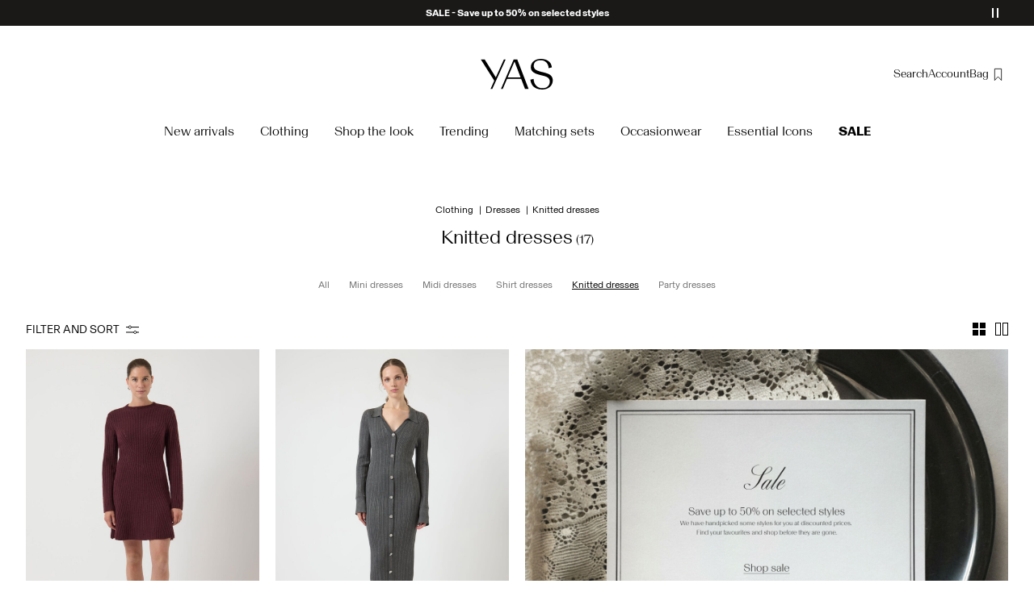

--- FILE ---
content_type: text/html;charset=UTF-8
request_url: https://www.y-a-s.com/en-nl/dresses/knit-dresses/
body_size: 30125
content:


























































<!DOCTYPE html>
<html lang="en"
data-locale="en_NL"
data-environment="2"
data-t="2026-01-18T00:55:20.892Z"
>
<head>

<script type="text/javascript" src="https://www.y-a-s.com/en-nl/uncached" defer></script>





<script>
    if (!('customElements' in window)) {
        location.replace("/en-nl/incompatiblebrowser");
    }
</script>

<script>
    if (/Highstreet/i.test(navigator.userAgent)) {
        document.documentElement.classList.add('highstreet-app');
    }

    if (/canvas/i.test(navigator.userAgent)) {
        document.documentElement.classList.add('canvas-app');
    }
</script>

<script defer type="text/javascript" src="/on/demandware.static/Sites-ys-Site/-/en_NL/v1768689751419/js/main.js"></script>

    <script defer type="text/javascript" src="/on/demandware.static/Sites-ys-Site/-/en_NL/v1768689751419/js/experience/components/assets/atomicImage.js"
        >
    </script>


<meta charset="UTF-8">
<meta http-equiv="x-ua-compatible" content="ie=edge">
<meta name="viewport" content="width=device-width, initial-scale=1.0, minimum-scale=1.0, maximum-scale=2.0">


    <script>
        dataLayer = [{"page":{"brand":"ys","market":"NL","lang":"en","type":"plp","category":"ys-knit-dresses"},"ecommerce":{"currencyCode":"EUR"}}];
    </script>

    <script>
        window.dataLayer.push({
            originalLocation: document.location.protocol + '//' +
                document.location.hostname +
                document.location.pathname +
                document.location.search
        });
    </script>

















    <script>
        window.lipscoreEnabled = false;
    </script>








    <script type="text/javascript">
        window.addEventListener('load', function(){
            if(window.top !== window.self){
                return;
            }

            if (/Highstreet/i.test(navigator.userAgent)) {
                return;
            }

            var script = document.createElement('script');
            script.setAttribute('id', "CookieConsent");
            script.setAttribute('data-culture', "en");
            script.src = 'https://policy.app.cookieinformation.com/uc.js';
            document.head.appendChild(script);
        }, false);

        window.addEventListener('CookieInformationAPIReady', function() {
            if (window.location.href.includes('privacy-policy.html') || 
                window.location.href.includes('cookie-policy.html')) {
                var t = setTimeout(() => {
                    (typeof hideCookieBanner === 'function') && hideCookieBanner();
                    clearTimeout(t);
                }, 10);
            }
        });
    </script>

    

    
    
    <script type="text/javascript">
        function gtag() { dataLayer.push(arguments); }
        gtag('set', 'developer_id.dNzMyY2', true);
        gtag('consent', 'default',
            {
                'ad_storage': 'denied',
                'analytics_storage': 'denied'
            }
        );

        function cookieInformationUpdateConsent () {    
            const cookieCatStatistic = window.CookieInformation.getConsentGivenFor('cookie_cat_statistic');
            if (cookieCatStatistic) {
                window.gtag('consent', 'update', { 'analytics_storage': 'granted' });
            }

            const cookieCatFunctional = window.CookieInformation.getConsentGivenFor('cookie_cat_functional');
            if (cookieCatFunctional) {
                window.gtag('consent', 'update', { 'ad_storage': 'granted' });
            }
        }

        window.addEventListener('CookieInformationConsentGiven', cookieInformationUpdateConsent);
    </script>




<!-- TrustBox script -->



<!-- End TrustBox script -->















<title>Women&#x27;s Knitted dresses | Knit dresses | YAS®</title>

<meta name="description" content="Shop our collection of Knitted dresses styles. Explore the latest women's fashion and trends at YAS&reg; ✓ Free delivery over &euro;60 ✓ 100 day returns"/>
<meta name="keywords" content="Welcome to YAS, Your Apparel &amp; Style. With our contemporary qualities we offer affordable clothing. Fast delivery &amp; 100 day returns on all orders."/>




    <link rel="next" href="https://www.y-a-s.com/en-nl/dresses/knit-dresses/?start=12&amp;sz=12" />






    


<!--Google Tag Manager-->


<script>
    window.addEventListener('DOMContentLoaded', function(){
        var l = 'dataLayer';
        window[l] = window[l] || [];
        window[l].push({
            'gtm.start': new Date().getTime(),
            event: 'gtm.js'
        });

        var f = document.getElementsByTagName('script')[0],
            j = document.createElement('script'),
            dl = l != 'dataLayer' ? '&l=' + l : '';
        j.async = true;
        j.src = '//' + 'sst.y-a-s.com' + '/gtm.js?id=' + 'GTM-M8L8QRK' + dl;
        f.parentNode.insertBefore(j, f);
    }, false);
</script>

<!--End Google TagManager-->



    
        <meta property="og:image" content="https://www.y-a-s.com/on/demandware.static/Sites-ys-Site/-/default/dw9a746391/images/logo.png">
    

    
        <meta property="og:type" content="website">
    

    
        <meta property="og:title" content="Women&#39;s Knitted dresses | Knit dresses | YAS&reg;">
    

    
        <meta property="og:locale" content="en_NL">
    

    
        <meta name="robots" content="index, follow">
    

    

    
        <meta property="og:url" content="https://www.y-a-s.com/en-nl/dresses/knit-dresses/">
    

    
        <meta property="og:description" content="Shop our collection of Knitted dresses styles. Explore the latest women&#39;s fashion and trends at YAS&reg; ✓ Free delivery over &#8364;60 ✓ 100 day returns">
    


<link rel="icon" type="image/png" href="/on/demandware.static/Sites-ys-Site/-/default/dwc5be5dfb/images/favicon-16x16.png" sizes="16x16" />





    
    <link rel="preload" href="/on/demandware.static/Sites-ys-Site/-/en_NL/v1768689751419/fonts/Basel-Grotesk-Regular.woff2" as="font" type="font/woff2" crossorigin="anonymous" />


<link rel="stylesheet" href="/on/demandware.static/Sites-ys-Site/-/en_NL/v1768689751419/css/global.css" />


    <link rel="stylesheet" href="/on/demandware.static/Sites-ys-Site/-/en_NL/v1768689751419/css/search.css"  />

    <link rel="stylesheet" href="/on/demandware.static/Sites-ys-Site/-/en_NL/v1768689751419/css/experience/components/layouts/atomicContainer.css"  />

    <link rel="stylesheet" href="/on/demandware.static/Sites-ys-Site/-/en_NL/v1768689751419/css/experience/components/layouts/atomicTile.css"  />

    <link rel="stylesheet" href="/on/demandware.static/Sites-ys-Site/-/en_NL/v1768689751419/css/experience/components/assets/atomicImage.css"  />



    <meta name="google-site-verification" content="FYkDS40unITCpm9H2QgCV3x41w2Gh35YW0ZMO1xdgic" />



    <meta name="facebook-domain-verification" content="2jp145lcwgzi53d89v63df3ppyhxri" />









    <script>
        (function(){
            var script = document.createElement('script');
            script.src = 'https://cdn.scratcher.io/embed/17649.js';
            script.defer = true;

            document.head.appendChild(script);
        })();
    </script>


<!--<script type="text/javascript">-->
<!--</script>-->







<link rel="canonical" href="https://www.y-a-s.com/en-nl/dresses/knit-dresses/"/>




<link rel="alternate" href="https://www.y-a-s.com/en-gb/dresses/knit-dresses/" hreflang="en-GB" />

<link rel="alternate" href="https://www.y-a-s.com/fr-fr/robes/robes-en-maille/" hreflang="fr-FR" />

<link rel="alternate" href="https://www.y-a-s.com/de-de/kleider/strickkleider/" hreflang="de-DE" />

<link rel="alternate" href="https://www.y-a-s.com/en-nl/dresses/knit-dresses/" hreflang="en-NL" />

<link rel="alternate" href="https://www.y-a-s.com/en-pl/dresses/knit-dresses/" hreflang="en-PL" />

<link rel="alternate" href="https://www.y-a-s.com/en-de/dresses/knit-dresses/" hreflang="en-DE" />

<link rel="alternate" href="https://www.y-a-s.com/en-no/dresses/knit-dresses/" hreflang="en-NO" />

<link rel="alternate" href="https://www.y-a-s.com/it-it/vestiti/abiti-in-maglia/" hreflang="it-IT" />

<link rel="alternate" href="https://www.y-a-s.com/en-be/dresses/knit-dresses/" hreflang="en-BE" />

<link rel="alternate" href="https://www.y-a-s.com/en-fi/dresses/knit-dresses/" hreflang="en-FI" />

<link rel="alternate" href="https://www.y-a-s.com/pl-pl/dresses/sukienki-dziewiarskie/" hreflang="pl-PL" />

<link rel="alternate" href="https://www.y-a-s.com/no-no/kjoler/strikkede-kjoler/" hreflang="no-NO" />

<link rel="alternate" href="https://www.y-a-s.com/en-es/dresses/knit-dresses/" hreflang="en-ES" />

<link rel="alternate" href="https://www.y-a-s.com/en-it/dresses/knit-dresses/" hreflang="en-IT" />

<link rel="alternate" href="https://www.y-a-s.com/fr-ch/robes/robes-en-tricot/" hreflang="fr-CH" />

<link rel="alternate" href="https://www.y-a-s.com/fi-fi/mekot/neulemekot/" hreflang="fi-FI" />

<link rel="alternate" href="https://www.y-a-s.com/en-at/dresses/knit-dresses/" hreflang="en-AT" />

<link rel="alternate" href="https://www.y-a-s.com/en-ie/dresses/knit-dresses/" hreflang="en-IE" />

<link rel="alternate" href="https://www.y-a-s.com/de-ch/kleider/strickkleider/" hreflang="de-CH" />

<link rel="alternate" href="https://www.y-a-s.com/en-ch/dresses/knit-dresses/" hreflang="en-CH" />

<link rel="alternate" href="https://www.y-a-s.com/sv-se/klaenningar/stickade-klaenningar/" hreflang="sv-SE" />

<link rel="alternate" href="https://www.y-a-s.com/da-dk/kjoler/strik-kjoler/" hreflang="da-DK" />

<link rel="alternate" href="https://www.y-a-s.com/nl-nl/jurken/gebreide-jurken/" hreflang="nl-NL" />

<link rel="alternate" href="https://www.y-a-s.com/en-dk/dresses/knit-dresses/" hreflang="en-DK" />

<link rel="alternate" href="https://www.y-a-s.com/de-at/kleider/strickkleider/" hreflang="de-AT" />

<link rel="alternate" href="https://www.y-a-s.com/nl-be/jurken-kleedjes/gebreide-jurken/" hreflang="nl-BE" />

<link rel="alternate" href="https://www.y-a-s.com/en-fr/dresses/knit-dresses/" hreflang="en-FR" />

<link rel="alternate" href="https://www.y-a-s.com/es-es/vestidos/vestidos-de-punto/" hreflang="es-ES" />

<link rel="alternate" href="https://www.y-a-s.com/en-se/dresses/knit-dresses/" hreflang="en-SE" />

<link rel="alternate" href="https://www.y-a-s.com/fr-be/robes/robes-en-tricot/" hreflang="fr-BE" />

<link rel="alternate" href="https://www.y-a-s.com/en-gb/dresses/knit-dresses/" hreflang="x-default" />


<script type="text/javascript">//<!--
/* <![CDATA[ (head-active_data.js) */
var dw = (window.dw || {});
dw.ac = {
    _analytics: null,
    _events: [],
    _category: "",
    _searchData: "",
    _anact: "",
    _anact_nohit_tag: "",
    _analytics_enabled: "true",
    _timeZone: "Europe/Amsterdam",
    _capture: function(configs) {
        if (Object.prototype.toString.call(configs) === "[object Array]") {
            configs.forEach(captureObject);
            return;
        }
        dw.ac._events.push(configs);
    },
	capture: function() { 
		dw.ac._capture(arguments);
		// send to CQ as well:
		if (window.CQuotient) {
			window.CQuotient.trackEventsFromAC(arguments);
		}
	},
    EV_PRD_SEARCHHIT: "searchhit",
    EV_PRD_DETAIL: "detail",
    EV_PRD_RECOMMENDATION: "recommendation",
    EV_PRD_SETPRODUCT: "setproduct",
    applyContext: function(context) {
        if (typeof context === "object" && context.hasOwnProperty("category")) {
        	dw.ac._category = context.category;
        }
        if (typeof context === "object" && context.hasOwnProperty("searchData")) {
        	dw.ac._searchData = context.searchData;
        }
    },
    setDWAnalytics: function(analytics) {
        dw.ac._analytics = analytics;
    },
    eventsIsEmpty: function() {
        return 0 == dw.ac._events.length;
    }
};
/* ]]> */
// -->
</script>
<script type="text/javascript">//<!--
/* <![CDATA[ (head-cquotient.js) */
var CQuotient = window.CQuotient = {};
CQuotient.clientId = 'bdtc-ys';
CQuotient.realm = 'BDTC';
CQuotient.siteId = 'ys';
CQuotient.instanceType = 'prd';
CQuotient.locale = 'en_NL';
CQuotient.fbPixelId = '__UNKNOWN__';
CQuotient.activities = [];
CQuotient.cqcid='';
CQuotient.cquid='';
CQuotient.cqeid='';
CQuotient.cqlid='';
CQuotient.apiHost='api.cquotient.com';
/* Turn this on to test against Staging Einstein */
/* CQuotient.useTest= true; */
CQuotient.useTest = ('true' === 'false');
CQuotient.initFromCookies = function () {
	var ca = document.cookie.split(';');
	for(var i=0;i < ca.length;i++) {
	  var c = ca[i];
	  while (c.charAt(0)==' ') c = c.substring(1,c.length);
	  if (c.indexOf('cqcid=') == 0) {
		CQuotient.cqcid=c.substring('cqcid='.length,c.length);
	  } else if (c.indexOf('cquid=') == 0) {
		  var value = c.substring('cquid='.length,c.length);
		  if (value) {
		  	var split_value = value.split("|", 3);
		  	if (split_value.length > 0) {
			  CQuotient.cquid=split_value[0];
		  	}
		  	if (split_value.length > 1) {
			  CQuotient.cqeid=split_value[1];
		  	}
		  	if (split_value.length > 2) {
			  CQuotient.cqlid=split_value[2];
		  	}
		  }
	  }
	}
}
CQuotient.getCQCookieId = function () {
	if(window.CQuotient.cqcid == '')
		window.CQuotient.initFromCookies();
	return window.CQuotient.cqcid;
};
CQuotient.getCQUserId = function () {
	if(window.CQuotient.cquid == '')
		window.CQuotient.initFromCookies();
	return window.CQuotient.cquid;
};
CQuotient.getCQHashedEmail = function () {
	if(window.CQuotient.cqeid == '')
		window.CQuotient.initFromCookies();
	return window.CQuotient.cqeid;
};
CQuotient.getCQHashedLogin = function () {
	if(window.CQuotient.cqlid == '')
		window.CQuotient.initFromCookies();
	return window.CQuotient.cqlid;
};
CQuotient.trackEventsFromAC = function (/* Object or Array */ events) {
try {
	if (Object.prototype.toString.call(events) === "[object Array]") {
		events.forEach(_trackASingleCQEvent);
	} else {
		CQuotient._trackASingleCQEvent(events);
	}
} catch(err) {}
};
CQuotient._trackASingleCQEvent = function ( /* Object */ event) {
	if (event && event.id) {
		if (event.type === dw.ac.EV_PRD_DETAIL) {
			CQuotient.trackViewProduct( {id:'', alt_id: event.id, type: 'raw_sku'} );
		} // not handling the other dw.ac.* events currently
	}
};
CQuotient.trackViewProduct = function(/* Object */ cqParamData){
	var cq_params = {};
	cq_params.cookieId = CQuotient.getCQCookieId();
	cq_params.userId = CQuotient.getCQUserId();
	cq_params.emailId = CQuotient.getCQHashedEmail();
	cq_params.loginId = CQuotient.getCQHashedLogin();
	cq_params.product = cqParamData.product;
	cq_params.realm = cqParamData.realm;
	cq_params.siteId = cqParamData.siteId;
	cq_params.instanceType = cqParamData.instanceType;
	cq_params.locale = CQuotient.locale;
	
	if(CQuotient.sendActivity) {
		CQuotient.sendActivity(CQuotient.clientId, 'viewProduct', cq_params);
	} else {
		CQuotient.activities.push({activityType: 'viewProduct', parameters: cq_params});
	}
};
/* ]]> */
// -->
</script>
<!-- Demandware Apple Pay -->

<style type="text/css">ISAPPLEPAY{display:inline}.dw-apple-pay-button,.dw-apple-pay-button:hover,.dw-apple-pay-button:active{background-color:black;background-image:-webkit-named-image(apple-pay-logo-white);background-position:50% 50%;background-repeat:no-repeat;background-size:75% 60%;border-radius:5px;border:1px solid black;box-sizing:border-box;margin:5px auto;min-height:30px;min-width:100px;padding:0}
.dw-apple-pay-button:after{content:'Apple Pay';visibility:hidden}.dw-apple-pay-button.dw-apple-pay-logo-white{background-color:white;border-color:white;background-image:-webkit-named-image(apple-pay-logo-black);color:black}.dw-apple-pay-button.dw-apple-pay-logo-white.dw-apple-pay-border{border-color:black}</style>


    
        <script type="application/ld+json">
            {"@context":"https://schema.org/","@type":"ItemList","itemListElement":[{"@type":"ListItem","position":1,"url":"https://www.y-a-s.com/en-nl/yasdolly-knitted-dress-26037936_PortRoyale.html","name":"YASDOLLY KNITTED DRESS","identifier":"26037936_PortRoyale","image":"https://www.y-a-s.com/dw/image/v2/BDTC_PRD/on/demandware.static/-/Sites-pim-catalog/default/dw0e62b7a5/pim-static/YS/26037936/26037936_PortRoyale_001.jpg?sw=120&sh=160"},{"@type":"ListItem","position":2,"url":"https://www.y-a-s.com/en-nl/yasmiqlo-knitted-dress-26039379_DarkGreyMelange.html","name":"YASMIQLO KNITTED DRESS","identifier":"26039379_DarkGreyMelange","image":"https://www.y-a-s.com/dw/image/v2/BDTC_PRD/on/demandware.static/-/Sites-pim-catalog/default/dw7b0176fa/pim-static/YS/26039379/26039379_DarkGreyMelange_001.jpg?sw=120&sh=160"},{"@type":"ListItem","position":3,"url":"https://www.y-a-s.com/en-nl/yasmikla-knitted-maxi-dress-26040145_TaupeGray.html","name":"YASMIKLA KNITTED MAXI DRESS","identifier":"26040145_TaupeGray","image":"https://www.y-a-s.com/dw/image/v2/BDTC_PRD/on/demandware.static/-/Sites-pim-catalog/default/dwf741ffce/pim-static/YS/26040145/26040145_TaupeGray_001.jpg?sw=120&sh=160"},{"@type":"ListItem","position":4,"url":"https://www.y-a-s.com/en-nl/yasdolly-knitted-dress-26037936_MediumGreyMelange.html","name":"YASDOLLY KNITTED DRESS","identifier":"26037936_MediumGreyMelange","image":"https://www.y-a-s.com/dw/image/v2/BDTC_PRD/on/demandware.static/-/Sites-pim-catalog/default/dw75803762/pim-static/YS/26037936/26037936_MediumGreyMelange_001.jpg?sw=120&sh=160"},{"@type":"ListItem","position":5,"url":"https://www.y-a-s.com/en-nl/yasmikla-knitted-maxi-dress-26040145_Black.html","name":"YASMIKLA KNITTED MAXI DRESS","identifier":"26040145_Black","image":"https://www.y-a-s.com/dw/image/v2/BDTC_PRD/on/demandware.static/-/Sites-pim-catalog/default/dwaf7c104e/pim-static/YS/26040145/26040145_Black_001.jpg?sw=120&sh=160"},{"@type":"ListItem","position":6,"url":"https://www.y-a-s.com/en-nl/yasdotme-knitted-dress-26032451_Black.html","name":"YASDOTME KNITTED DRESS","identifier":"26032451_Black","image":"https://www.y-a-s.com/dw/image/v2/BDTC_PRD/on/demandware.static/-/Sites-pim-catalog/default/dw1149f636/pim-static/YS/26032451/26032451_Black_001.jpg?sw=120&sh=160"},{"@type":"ListItem","position":7,"url":"https://www.y-a-s.com/en-nl/yasmavi-knitted-dress-26028660_Birch.html","name":"YASMAVI KNITTED DRESS","identifier":"26028660_Birch","image":"https://www.y-a-s.com/dw/image/v2/BDTC_PRD/on/demandware.static/-/Sites-pim-catalog/default/dw6fc9ac2e/pim-static/YS/26028660/26028660_Birch_001.jpg?sw=120&sh=160"},{"@type":"ListItem","position":8,"url":"https://www.y-a-s.com/en-nl/yasmolly--knitted-dress-26040215_Fungi_1258649.html","name":"YASMOLLY  KNITTED DRESS","identifier":"26040215_Fungi_1258649","image":"https://www.y-a-s.com/dw/image/v2/BDTC_PRD/on/demandware.static/-/Sites-pim-catalog/default/dw80a9dc2c/pim-static/YS/26040215/26040215_Fungi_1258649_001.jpg?sw=120&sh=160"},{"@type":"ListItem","position":9,"url":"https://www.y-a-s.com/en-nl/yasnama-mini-knitted-dress-26038852_Black.html","name":"YASNAMA MINI KNITTED DRESS","identifier":"26038852_Black","image":"https://www.y-a-s.com/dw/image/v2/BDTC_PRD/on/demandware.static/-/Sites-pim-catalog/default/dw3a9b5ffb/pim-static/YS/26038852/26038852_Black_001.jpg?sw=120&sh=160"},{"@type":"ListItem","position":10,"url":"https://www.y-a-s.com/en-nl/yasfloma-knitted-dress-26039864_Black.html","name":"YASFLOMA KNITTED DRESS","identifier":"26039864_Black","image":"https://www.y-a-s.com/dw/image/v2/BDTC_PRD/on/demandware.static/-/Sites-pim-catalog/default/dwa863dd74/pim-static/YS/26039864/26039864_Black_001.jpg?sw=120&sh=160"},{"@type":"ListItem","position":11,"url":"https://www.y-a-s.com/en-nl/yaselma-maxi-dress-26033080_TibetanRed.html","name":"YASELMA MAXI DRESS","identifier":"26033080_TibetanRed","image":"https://www.y-a-s.com/dw/image/v2/BDTC_PRD/on/demandware.static/-/Sites-pim-catalog/default/dw7311b8a8/pim-static/YS/26033080/26033080_TibetanRed_001.jpg?sw=120&sh=160"},{"@type":"ListItem","position":12,"url":"https://www.y-a-s.com/en-nl/yaselma-maxi-dress-26033080_Black.html","name":"YASELMA MAXI DRESS","identifier":"26033080_Black","image":"https://www.y-a-s.com/dw/image/v2/BDTC_PRD/on/demandware.static/-/Sites-pim-catalog/default/dw9cf65655/pim-static/YS/26033080/26033080_Black_001.jpg?sw=120&sh=160"}]}
        </script>
    
        <script type="application/ld+json">
            {"@context":"https://schema.org/","@type":"BreadcrumbList","itemListElement":[{"@type":"ListItem","position":1,"item":{"@id":"https://www.y-a-s.com/en-nl/home","name":"Home"}},{"@type":"ListItem","position":2,"item":{"@id":"https://www.y-a-s.com/en-nl/shop-by-category/","name":"Clothing"}},{"@type":"ListItem","position":3,"item":{"@id":"https://www.y-a-s.com/en-nl/shop-by-category/dresses/","name":"Dresses"}},{"@type":"ListItem","position":4,"item":{"@id":"https://www.y-a-s.com/en-nl/dresses/knit-dresses/","name":"Knitted dresses"}}]}
        </script>
    



<meta name=version content=1.0.1209 />

</head>
<body
id="site-ys"
data-ping-url="https://www.y-a-s.com/en-nl/ping"
data-wishlist-enabled="true"
data-wishlist-add="/en-nl/wishlist/addproduct"
data-wishlist-remove="/on/demandware.store/Sites-ys-Site/en_NL/Wishlist-RemoveProduct"
data-wishlist="/on/demandware.store/Sites-ys-Site/en_NL/Wishlist-GetListJson"
data-mc-url="/on/demandware.store/Sites-ys-Site/en_NL/MCAnalytics-Handle"
class="page-search-show"
>
<!-- VoyadoTracking Script --><script>(function (i, s, o, g, r, a, m) {i['VoyadoAnalyticsObject'] = r;i[r] = i[r] || function () { (i[r].q = i[r].q || []).push(arguments) }, i[r].l = 1 * new Date();a = s.createElement(o), m = s.getElementsByTagName(o)[0];a.async = 1;a.src = g;m.parentNode.insertBefore(a, m)})(window, document, 'script', 'https://assets.voyado.com/jsfiles/analytics_0.1.7.min.js', 'va');va('setTenant', 'yas');</script><!-- End VoyadoTracking Script --><!-- VoyadoTracking Variables --><script>window.VOYADO_TRACKING = true; 
window.VOYADO_TRACK_PRODUCT_VIEW = true; 
window.VOYADO_TRACK_ABANDONED_CART = true; 
window.VOYADO_GET_CONTACT_URL = '/on/demandware.store/Sites-ys-Site/en_NL/VoyadoTracking-GetContactId'; 
window.VOYADO_GET_CART_URL = '/on/demandware.store/Sites-ys-Site/en_NL/VoyadoTracking-GetCart'; 
</script><!-- End VoyadoTracking Variables --><!-- Relewise Script --><script>(function (i, s, o, g, r, a, m) {a = s.createElement(o), m = s.getElementsByTagName(o)[0];a.async = 1;a.src = g;m.parentNode.insertBefore(a, m)})(window, document, 'script', 'https://www.y-a-s.com/on/demandware.store/Sites-ys-Site/en_NL/Relewise-Tracking');</script><!-- End Relewise Tracking Script -->

<svg version="1.1" xmlns="http://www.w3.org/2000/svg" xmlns:xlink="http://www.w3.org/2000/svg" style="display: none;">
    <defs>
        <g id="icon-wishlist">
            <path d="M 7.3496094,4.3496094 V 18.587891 L 11.240234,14.265625 11.5,13.976563 l 0.259766,0.289062 3.890625,4.322266 V 4.3496094 Z" />
        </g>
        <g id="icon-wishlist-service" transform="translate(0,1)">
            <path fill-rule="evenodd" clip-rule="evenodd" d="M 7.3496094,4.3496094 V 18.587891 L 11.240234,14.265625 11.5,13.976563 l 0.259766,0.289062 3.890625,4.322266 V 4.3496094 Z" stroke="#000000" />
        </g>
        <g id="icon-toggle-four">
            <rect x="0.5" y="0.5" width="6" height="6" stroke="black"/>
            <rect x="9.5" y="0.5" width="6" height="6" stroke="black"/>
            <rect x="0.5" y="9.5" width="6" height="6" stroke="black"/>
            <rect x="9.5" y="9.5" width="6" height="6" stroke="black"/>
        </g>
        <g id="icon-toggle-two">
            <rect x="0.5" y="0.5" width="6" height="15" stroke="black"/>
            <rect x="9.5" y="0.5" width="6" height="15" stroke="black"/>
        </g>
        <g id="icon-toggle-one">
            <rect x="0.5" y="0.5" width="15" height="15" stroke="black"/>
        </g>
    </defs>
</svg>




<!--Google Tag Manager-->

<noscript>
<iframe src="//sst.y-a-s.com/ns.html?id=GTM-M8L8QRK" height="0" width="0" style="display:none;visibility:hidden;"></iframe>
</noscript>

<!--End Google Tag Manager-->
<div class="page" data-action="Search-Show" data-querystring="cgid=ys-knit-dresses">















































	 


	


    
        
        
        <div class="slim-banner slim-banner-has-controls" data-layer-promotion-view="{&quot;id&quot;:&quot;Slim banner&quot;,&quot;name&quot;:&quot;Slim banner widget&quot;,&quot;row_id&quot;:&quot;slim-header-banner&quot;,&quot;column_id&quot;:1}">
            <div class="slim-banner-wrapper">
                
                    
                    
                        
                        
                            
                                <style type="text/css">
                                    .slim-banner { background-color: #1A1918 !important;}
.slim-banner .slim-banner-controls { background-color: #1A1918 !important;}
.slim-banner, .slim-banner a { color: #ffffff !important;}
.slim-banner .slim-banner-controls .slim-banner-button { background-color: #ffffff !important;}
                                </style>
                            
                            <p
                                data-id="ys-slim-banner-mid-season-sale"
                                data-layer-action="widgetClick"
                                data-layer-click-info="{&quot;event&quot;:&quot;promotionClick&quot;,&quot;ecommerce&quot;:{&quot;promoClick&quot;:{&quot;promotions&quot;:[{&quot;id&quot;:&quot;Slim banner&quot;,&quot;name&quot;:&quot;Slim banner widget&quot;,&quot;row_id&quot;:&quot;slim-header-banner&quot;,&quot;column_id&quot;:1}]}}}"
                                data-promo-action-info="CTA | Position 0">
                                <a href="https://www.y-a-s.com/en-nl/sale/">SALE - Save up to 50% on selected styles</a>
                            </p>
                        
                    
                
                    
                    
                        
                        
                            
                                <style type="text/css">
                                    .slim-banner { background-color: #1A1918 !important;}
.slim-banner .slim-banner-controls { background-color: #1A1918 !important;}
.slim-banner, .slim-banner a { color: #ffffff !important;}
.slim-banner .slim-banner-controls .slim-banner-button { background-color: #ffffff !important;}
.slim-banner, .slim-banner a { font-weight: 600 !important;}
                                </style>
                            
                            <p
                                data-id="ys-slim-banner-myaccount"
                                data-layer-action="widgetClick"
                                data-layer-click-info="{&quot;event&quot;:&quot;promotionClick&quot;,&quot;ecommerce&quot;:{&quot;promoClick&quot;:{&quot;promotions&quot;:[{&quot;id&quot;:&quot;Slim banner&quot;,&quot;name&quot;:&quot;Slim banner widget&quot;,&quot;row_id&quot;:&quot;slim-header-banner&quot;,&quot;column_id&quot;:1}]}}}"
                                data-promo-action-info="CTA | Position 1">
                                <a href="https://www.y-a-s.com/share?register=true">Become a member &amp; get 10% off</a>
                            </p>
                        
                    
                
                
                    <div class="slim-banner-controls">
                        <button class="slim-banner-button slim-banner-button--pause" type="button" aria-label="Controls Slim banner"></button>
                    </div>
                
            </div>
        </div>
        <script type="text/javascript">
            if (false || !/canvas/i.test(navigator.userAgent)) {
                document.body.classList.add('slim-banner--visible');
            }
        </script>
    

 
	



<div class="menu-overlay " aria-hidden="true"></div>

<div class="mini-cart-overlay" aria-hidden="true"></div>
<div class="account-menu-overlay" aria-hidden="true"></div>


<div class="service-bar__top-navigation">
    <button
        class="service-bar__back-button js-back-button"
        title="Go Back"
        data-home-link="https://www.y-a-s.com/en-nl/home"
        aria-label="Go Back"></button>

    

    <button 
        class="service-bar__search-button-app icon__link"
        title="Search"
        data-placeholder="Search"
        data-event-label="App Top Bar"
        aria-label="Search"></button>
</div>

<div class="service-bar__bottom-navigation">
    <a 
        class="bottom-navigation__home-button "
        title="Home"
        href="/en-nl/home"
        data-layer-action="serviceBarIconClick"
        data-label="Home | App Bottom Bar">
        <svg viewBox="0 0 24 24">
            <use href="https://www.y-a-s.com/on/demandware.static/Sites-ys-Site/-/en_NL/v1768689751419/images/icon-defs-app.svg#icon-home-app"></use>
        </svg>
        <span>Home</span>
    </a>

    <button 
        class="bottom-navigation__menu-button js-menu-burger-button-app"
        title="Menu"
        data-menu-action="openMenu"
        data-menu-label="App Bottom Bar"
        aria-label="Menu">
        <svg viewBox="0 0 24 24">
            <use href="https://www.y-a-s.com/on/demandware.static/Sites-ys-Site/-/en_NL/v1768689751419/images/icon-defs-app.svg#icon-burger-app"></use>
        </svg>
        <span>Menu</span>
    </button>

    <a 
        class="bottom-navigation__wishlist-button "
        title="Wishlist"
        href="/en-nl/wishlist"
        data-layer-action="serviceBarIconClick"
        data-label="Wishlist | App Bottom Bar">
        <svg viewBox="0 0 24 24">
            <use href="https://www.y-a-s.com/on/demandware.static/Sites-ys-Site/-/en_NL/v1768689751419/images/icon-defs-app.svg#icon-wishlist-app"></use>
        </svg>
        <span>Wishlist</span>
    </a>

    <a 
        class="bottom-navigation__minicart-button "
        title="Bag"
        href="/en-nl/cart"
        data-action-url="/en-nl/minicart"
        data-layer-action="serviceBarIconClick"
        data-label="Bag | App Bottom Bar">
        <svg viewBox="0 0 24 24">
            <use href="https://www.y-a-s.com/on/demandware.static/Sites-ys-Site/-/en_NL/v1768689751419/images/icon-defs-app.svg#icon-minicart-app"></use>
        </svg>
        <span>Bag</span>
    </a>

    
    <a 
        class="bottom-navigation__account-button js-registered hidden "
        title="Account"
        href="/en-nl/account"
        data-layer-action="serviceBarIconClick"
        data-label="My account | App Bottom Bar">
        <svg viewBox="0 0 24 24">
            <use href="https://www.y-a-s.com/on/demandware.static/Sites-ys-Site/-/en_NL/v1768689751419/images/icon-defs-app.svg#icon-account-app"></use>
        </svg>
        <span>Account</span>
    </a>
    <a 
        class="bottom-navigation__account-button js-unregistered "
        title="Account"
        href="/en-nl/login"
        data-layer-action="serviceBarIconClick"
        data-label="Sign in | App Bottom Bar">
        <svg viewBox="0 0 24 24">
            <use href="https://www.y-a-s.com/on/demandware.static/Sites-ys-Site/-/en_NL/v1768689751419/images/icon-defs-app.svg#icon-account-app"></use>
        </svg>
        <span>Account</span>
        <span class="bottom-navigation__account-notification"></span>
    </a>
</div>



<div class="page-header-container">
    <header class="header header--primary header--centered-logo header--icon-bar">
    <div class="header__service-bar-mobile">
        <button class="service-bar-mobile__menu-button js-menu-burger-button"
            data-menu-action="openMenu"
            aria-label="Menu">
                <span class="service-bar__text-icon">Menu</span>
            </button>
        <div class="service-bar-mobile__search-placeholder"></div>
    </div>

    
    <div class="header__logo">
        <a
    href="/en-nl/home"
    class="header__logo-link "
    title="Return to Home Page"
    data-layer-action="logoClick"
    tabindex="0">
</a>

    </div>

    
    



<div class="header__service-bar">
    <div class="service-bar">
        
        <div class="service-bar__search">
            <button class="service-bar__search-button service-bar__icon"
                    type="button"
                    title="Search"
                    data-placeholder="Search"
                    aria-label="Search">
                    <span class="service-bar__text-icon">Search</span> 
            </button>
        </div>

        
        <div class="service-bar__account  account-menu">
            <div class="account-menu__button js-registered hidden">
                <a class="service-bar__icon"
                    href="/en-nl/account"
                    data-layer-action="myAccountClick"
                    data-label="My account"
                    title="My Account">
                    <span class="service-bar__text-icon">Account</span> 
                </a>
            </div>
            <div class="account-menu__button js-unregistered hidden">
                <a class=" service-bar__icon"
                    href="/en-nl/login"
                    data-layer-action="myAccountClick"
                    data-label="Sign in"
                    title="Sign in">
                    <span class="service-bar__text-icon">Account</span> 
                </a>
                <span class="account-menu__button-notification"></span>
            </div>

            <div class="account-menu__flyout">
                <ul class="account-menu__list" tabindex="-1">
                    <li>
                        <a href="/en-nl/account" 
                            tabindex="-1" 
                            aria-hidden="true"
                            data-layer-action="myAccountDropdownClick"
                            data-label="Dashboard"
                        >
                            Overview
                        </a>
                    </li>
                    <li>
                        <a href="https://www.y-a-s.com/en-nl/account/orders"
                            tabindex="-1" 
                            aria-hidden="true"
                            data-layer-action="myAccountDropdownClick"
                            data-label="Order history"
                        >
                            Orders
                        </a>
                    </li>
                    
                    <li>
                        <a href="https://www.y-a-s.com/en-nl/account/profile"
                            tabindex="-1" 
                            aria-hidden="true"
                            data-layer-action="myAccountDropdownClick"
                            data-label="Profile"
                        >
                            Profile
                        </a>
                    </li>
                    
                        <li>
                            <a href="/en-nl/account/newsletter-edit"
                                tabindex="-1" 
                                aria-hidden="true"
                                data-layer-action="myAccountDropdownClick"
                                data-label="Newsletter"
                            >
                                Newsletters
                            </a>
                        </li>
                    
                    <li class="account-menu__list-item account-menu__list-item--wishlist">
                        <a href="/en-nl/wishlist"
                            tabindex="-1" 
                            aria-hidden="true"
                            data-layer-action="myAccountDropdownClick"
                            data-label="Wishlist"
                        >
                            Wishlist
                        </a>
                    </li>
                    <li>
                        <a href="https://www.y-a-s.com/en-nl/account/addresses"
                            tabindex="-1" 
                            aria-hidden="true"
                            data-layer-action="myAccountDropdownClick"
                            data-label="Addresses"
                        >
                            Addresses
                        </a>
                    </li>
                    <li class="account-menu__list-item account-menu__list-item--support">
                        <a href="https://support.y-a-s.com/hc/en-nl"
                            tabindex="-1" 
                            aria-hidden="true"
                            data-layer-action="myAccountDropdownClick"
                            data-label="Support"
                        >
                            Support
                        </a>
                    </li>
                    <li>
                        <a href="/en-nl/logout"
                            tabindex="-1" 
                            aria-hidden="true"
                            data-layer-action="myAccountDropdownClick"
                            data-click-action="logout"
                            data-label="Sign out"
                        >
                            Sign Out
                        </a>
                    </li>
                </ul>
            </div>
        </div>

        
            
            <div class="service-bar__wishlist">
                <a class="service-bar__wishlist-button service-bar__icon"
                    href="/en-nl/wishlist"
                    title="Wishlist"
                    data-layer-action="serviceBarIconClick"
                    data-label="Wishlist"
                >
                    <svg viewBox="0 0 24 24">
                        <use href="#icon-wishlist-service"></use>
                    </svg>

                    <span class="service-bar__wishlist-button__count hidden">
                        
                        0
                    </span>
                </a>
            </div>
        

        
        <div class="service-bar__minicart-button service-bar__icon mini-cart"
            href="/en-nl/cart"
            data-action-url="/en-nl/minicart"
            data-layer-action="serviceBarIconClick"
            data-label="Bag"
        >
            
<a href="https://www.y-a-s.com/en-nl/cart" title="Bag" aria-haspopup="true">
    <span class="service-bar__text-icon">Bag</span> 
    <span class="mini-cart__quantity mini-cart__quantity--hidden">
        
        0
    </span>
</a>
<div class="mini-cart__flyout">
    <div class="mini-cart__flyout__wrapper mini-cart__flyout__wrapper--placeholder loading-state-active-element">

    </div>
    <div class="remove-modal" id="removeProductModal" tabindex="-1" role="dialog" aria-labelledby="removeProductItemModal">
    <div class="remove-modal__content">
        <div class="remove-modal__body delete-confirmation-body" id="removeProductItemModal">
            Do you want to remove this product?
            <span class="remove-modal__bonus-info">Removing this product will also remove the free gift(s) from your bag.</span>
        </div>
        <div class="remove-modal__buttons">
            <button type="button" class="remove-modal__button--outline remove-modal__button-cancel" 
                    data-layer-action="cancelRemoveCartItem" 
                    data-dismiss="modal"
                    data-click-action="cancelRemove">
                Cancel
            </button>
            <button type="button" class="remove-modal__button--primary remove-modal__button-confirm"
                    data-dismiss="modal"
                    data-action=""
                    data-click-action="confirmRemove">
                Remove
            </button>
        </div>
    </div>
</div>

</div>

        </div>
    </div>
</div>


    
    <div class="header__menu" data-burger-menu="full">
        <div class="menu-overlay-burger" data-menu-action="closeMenu"></div>
        <button
            class="menu-burger-close"
            type="button"
            data-menu-action="closeMenu"
            title="Close"
            aria-label="Close"></button>

        























































<nav class="menu-top-navigation 
    menu-top-navigation--shadow
     ">
        <nav class="menu-top-navigation-strip-container"
     data-inline-flyouts="false"
     data-combined-flyouts-url="https://www.y-a-s.com/en-nl/topmenuflyouts"
>
    <ul class="menu-top-navigation-strip" role="menu">
        
            
                
            

            <li class="menu-top-navigation-strip__item "
                data-flyout-url="https://www.y-a-s.com/on/demandware.store/Sites-ys-Site/en_NL/Menu-TopMenuCategory?category=ys-newin"
                data-topmenu-category-id="ys-newin"
                data-hover-menu-active="false"
                data-hover-menu-clickable="false"
            >
                <a
                    class="menu-top-navigation__link"
                    href="/en-nl/new-in/"
                    target="_self"
                    data-menu-category="ys-newin"
                    data-title="New arrivals"
                    data-layer-action="topMenuMainCategoryClick"
                    style=""
                    tabindex="0">
                    New arrivals
                    
                </a>
                
                
                    <button
                        aria-expanded="false"
                        aria-haspopup="menu"
                        role="menuitem"
                        tabindex="0"
                        class="menu-top-navigation__accessibility_button">
                        <svg aria-hidden="true" focusable="false" viewBox="0 0 24 24" role="img" width="24px" height="24px" fill="none">
                            <path stroke="currentColor" stroke-width="1.5" d="M17.5 9.25l-5.5 5.5-5.5-5.5"></path>
                        </svg>
                    </button>
                
            </li>
        
            
                
            

            <li class="menu-top-navigation-strip__item "
                data-flyout-url="https://www.y-a-s.com/on/demandware.store/Sites-ys-Site/en_NL/Menu-TopMenuCategory?category=ys-clothing"
                data-topmenu-category-id="ys-clothing"
                data-hover-menu-active="false"
                data-hover-menu-clickable="false"
            >
                <a
                    class="menu-top-navigation__link"
                    href="/en-nl/shop-by-category/"
                    target="_self"
                    data-menu-category="ys-clothing"
                    data-title="Clothing"
                    data-layer-action="topMenuMainCategoryClick"
                    style=""
                    tabindex="0">
                    Clothing
                    
                </a>
                
                
                    <button
                        aria-expanded="false"
                        aria-haspopup="menu"
                        role="menuitem"
                        tabindex="0"
                        class="menu-top-navigation__accessibility_button">
                        <svg aria-hidden="true" focusable="false" viewBox="0 0 24 24" role="img" width="24px" height="24px" fill="none">
                            <path stroke="currentColor" stroke-width="1.5" d="M17.5 9.25l-5.5 5.5-5.5-5.5"></path>
                        </svg>
                    </button>
                
            </li>
        
            
                
            

            <li class="menu-top-navigation-strip__item "
                data-flyout-url=""
                data-topmenu-category-id="ys-shop-the-look"
                data-hover-menu-active="false"
                data-hover-menu-clickable="false"
            >
                <a
                    class="menu-top-navigation__link"
                    href="/en-nl/shop-the-look/"
                    target="_self"
                    data-menu-category="ys-shop-the-look"
                    data-title="Shop the look"
                    data-layer-action="topMenuMainCategoryClick"
                    style=""
                    tabindex="0">
                    Shop the look
                    
                </a>
                
                
            </li>
        
            
                
            

            <li class="menu-top-navigation-strip__item "
                data-flyout-url="https://www.y-a-s.com/on/demandware.store/Sites-ys-Site/en_NL/Menu-TopMenuCategory?category=ys-trend-categories"
                data-topmenu-category-id="ys-trend-categories"
                data-hover-menu-active="false"
                data-hover-menu-clickable="false"
            >
                <a
                    class="menu-top-navigation__link"
                    href="/en-nl/ys-trend-categories/"
                    target="_self"
                    data-menu-category="ys-trend-categories"
                    data-title="Trending"
                    data-layer-action="topMenuMainCategoryClick"
                    style=""
                    tabindex="0">
                    Trending
                    
                </a>
                
                
                    <button
                        aria-expanded="false"
                        aria-haspopup="menu"
                        role="menuitem"
                        tabindex="0"
                        class="menu-top-navigation__accessibility_button">
                        <svg aria-hidden="true" focusable="false" viewBox="0 0 24 24" role="img" width="24px" height="24px" fill="none">
                            <path stroke="currentColor" stroke-width="1.5" d="M17.5 9.25l-5.5 5.5-5.5-5.5"></path>
                        </svg>
                    </button>
                
            </li>
        
            
                
            

            <li class="menu-top-navigation-strip__item "
                data-flyout-url=""
                data-topmenu-category-id="ys-matching-sets"
                data-hover-menu-active="false"
                data-hover-menu-clickable="false"
            >
                <a
                    class="menu-top-navigation__link"
                    href="/en-nl/co-ords/"
                    target="_self"
                    data-menu-category="ys-matching-sets"
                    data-title="Matching sets"
                    data-layer-action="topMenuMainCategoryClick"
                    style=""
                    tabindex="0">
                    Matching sets
                    
                </a>
                
                
            </li>
        
            
                
            

            <li class="menu-top-navigation-strip__item "
                data-flyout-url="https://www.y-a-s.com/on/demandware.store/Sites-ys-Site/en_NL/Menu-TopMenuCategory?category=ys-occasion-wear"
                data-topmenu-category-id="ys-occasion-wear"
                data-hover-menu-active="false"
                data-hover-menu-clickable="false"
            >
                <a
                    class="menu-top-navigation__link"
                    href="/en-nl/occasion-wear/"
                    target="_self"
                    data-menu-category="ys-occasion-wear"
                    data-title="Occasionwear"
                    data-layer-action="topMenuMainCategoryClick"
                    style=""
                    tabindex="0">
                    Occasionwear
                    
                </a>
                
                
                    <button
                        aria-expanded="false"
                        aria-haspopup="menu"
                        role="menuitem"
                        tabindex="0"
                        class="menu-top-navigation__accessibility_button">
                        <svg aria-hidden="true" focusable="false" viewBox="0 0 24 24" role="img" width="24px" height="24px" fill="none">
                            <path stroke="currentColor" stroke-width="1.5" d="M17.5 9.25l-5.5 5.5-5.5-5.5"></path>
                        </svg>
                    </button>
                
            </li>
        
            
                
            

            <li class="menu-top-navigation-strip__item "
                data-flyout-url=""
                data-topmenu-category-id="ys-wardrobe-essentials"
                data-hover-menu-active="false"
                data-hover-menu-clickable="false"
            >
                <a
                    class="menu-top-navigation__link"
                    href="/en-nl/wardrobe-essentials/"
                    target="_self"
                    data-menu-category="ys-wardrobe-essentials"
                    data-title="Essential Icons"
                    data-layer-action="topMenuMainCategoryClick"
                    style=""
                    tabindex="0">
                    Essential Icons
                    
                </a>
                
                
            </li>
        
            
                
            

            <li class="menu-top-navigation-strip__item menu-top-navigation-strip__item--highlighted"
                data-flyout-url="https://www.y-a-s.com/on/demandware.store/Sites-ys-Site/en_NL/Menu-TopMenuCategory?category=ys-sale"
                data-topmenu-category-id="ys-sale"
                data-hover-menu-active="false"
                data-hover-menu-clickable="false"
            >
                <a
                    class="menu-top-navigation__link"
                    href="/en-nl/sale/"
                    target="_self"
                    data-menu-category="ys-sale"
                    data-title="Sale"
                    data-layer-action="topMenuMainCategoryClick"
                    style="color: #000000;"
                    tabindex="0">
                    Sale
                    
                </a>
                
                
                    <button
                        aria-expanded="false"
                        aria-haspopup="menu"
                        role="menuitem"
                        tabindex="0"
                        class="menu-top-navigation__accessibility_button">
                        <svg aria-hidden="true" focusable="false" viewBox="0 0 24 24" role="img" width="24px" height="24px" fill="none">
                            <path stroke="currentColor" stroke-width="1.5" d="M17.5 9.25l-5.5 5.5-5.5-5.5"></path>
                        </svg>
                    </button>
                
            </li>
        

        
 
    </ul>
</nav>


<div
    class="menu-top-navigation-flyout"
    aria-hidden="true"
    tabindex="-1"></div>

<script src="/on/demandware.static/Sites-ys-Site/-/en_NL/v1768689751419/js/menu/top_menu.js" defer></script>

</nav>

<div class="menu-burger menu-burger--slide " data-js-width="full">
    <nav class="menu-burger-content" aria-label="Main Menu">
        


<div
    class="menu-burger__category menu-burger__category--root"
    data-category-id="__root__">
    
        








    
    

    






    <p
        class="menu_burger__category__item category-level-1 category-has-children "
        data-category-item-id="ys-newin"
        data-menu-action="slide">
        <a href="/en-nl/new-in/" style="">
            New arrivals
            
        </a>
    </p>






    <div
        class="menu-burger__category menu-burger__category--hidden category-level-1"
        data-category-id="ys-newin"
        data-container-action="slide">
        
        
            <div class="menu-burger__category-header">
                <button 
                    type="button"
                    class="menu-burger__category-header__back"
                    title="Back"
                    data-menu-action="closeCategory"
                    aria-label="Back">
                    <span>Back</span>
                </button>
                <p
                    class="menu_burger__category-header__link"
                    data-item-id="ys-newin"
                    data-menu-action="openHeaderCategoryUrl">
                    <a href="/en-nl/new-in/">
                        New arrivals
                        
                    </a>
                </p>
            </div>
        

        
            








    
    

    






    <p
        class="menu_burger__category__item category-level-2 category-has-no-children "
        data-category-item-id="ys-newin"
        data-menu-action="openUrl">
        <a href="/en-nl/new-in/" style="">
            Show all
            
        </a>
    </p>







        
            








    
    

    






    <p
        class="menu_burger__category__item category-level-2 category-has-no-children "
        data-category-item-id="ys-new-in-dresses"
        data-menu-action="openUrl">
        <a href="/en-nl/new-in/new-in-dresses/" style="">
            New Dresses
            
        </a>
    </p>







        
            








    
    

    






    <p
        class="menu_burger__category__item category-level-2 category-has-no-children "
        data-category-item-id="ys-new-in-shirts"
        data-menu-action="openUrl">
        <a href="/en-nl/new-in/ys-new-in-shirts/" style="">
            New Shirts
            
        </a>
    </p>







        
            








    
    

    






    <p
        class="menu_burger__category__item category-level-2 category-has-no-children "
        data-category-item-id="ys-new-in-tops"
        data-menu-action="openUrl">
        <a href="/en-nl/new-in/new-in-tops/" style="">
            New Tops
            
        </a>
    </p>







        
            








    
    

    






    <p
        class="menu_burger__category__item category-level-2 category-has-no-children "
        data-category-item-id="ys-new-in-blazers"
        data-menu-action="openUrl">
        <a href="/en-nl/new-in/new-in-blazers/" style="">
            New Blazers
            
        </a>
    </p>







        
            








    
    

    






    <p
        class="menu_burger__category__item category-level-2 category-has-no-children "
        data-category-item-id="ys-new-in-knitwear"
        data-menu-action="openUrl">
        <a href="/en-nl/new-in/new-in-knits/" style="">
            New Knits
            
        </a>
    </p>







        
            








    
    

    






    <p
        class="menu_burger__category__item category-level-2 category-has-no-children "
        data-category-item-id="ys-new-in-trousers"
        data-menu-action="openUrl">
        <a href="/en-nl/new-in/new-in-trousers/" style="">
            New Trousers
            
        </a>
    </p>







        
            








    
    

    






    <p
        class="menu_burger__category__item category-level-2 category-has-no-children "
        data-category-item-id="ys-new-in-skirtsandshorts"
        data-menu-action="openUrl">
        <a href="/en-nl/new-in/new-in-skirts-and-shorts/" style="">
            New Skirts &amp; Shorts
            
        </a>
    </p>







        
            








    
    

    






    <p
        class="menu_burger__category__item category-level-2 category-has-no-children "
        data-category-item-id="ys-new-in-jackets"
        data-menu-action="openUrl">
        <a href="/en-nl/new-in/new-in-jackets/" style="">
            New Coats &amp; Jackets
            
        </a>
    </p>







        

        
        
    </div>


    
        








    
    

    






    <p
        class="menu_burger__category__item category-level-1 category-has-children "
        data-category-item-id="ys-clothing"
        data-menu-action="slide">
        <a href="/en-nl/shop-by-category/" style="">
            Clothing
            
        </a>
    </p>






    <div
        class="menu-burger__category menu-burger__category--hidden category-level-1"
        data-category-id="ys-clothing"
        data-container-action="slide">
        
        
            <div class="menu-burger__category-header">
                <button 
                    type="button"
                    class="menu-burger__category-header__back"
                    title="Back"
                    data-menu-action="closeCategory"
                    aria-label="Back">
                    <span>Back</span>
                </button>
                <p
                    class="menu_burger__category-header__link"
                    data-item-id="ys-clothing"
                    data-menu-action="openHeaderCategoryUrl">
                    <a href="/en-nl/shop-by-category/">
                        Clothing
                        
                    </a>
                </p>
            </div>
        

        
            








    
    

    






    <p
        class="menu_burger__category__item category-level-2 category-has-no-children "
        data-category-item-id="ys-clothing"
        data-menu-action="openUrl">
        <a href="/en-nl/shop-by-category/" style="">
            Show all
            
        </a>
    </p>







        
            








    
    

    






    <p
        class="menu_burger__category__item category-level-2 category-has-children "
        data-category-item-id="ys-dresses"
        data-menu-action="slide">
        <a href="/en-nl/shop-by-category/dresses/" style="">
            Dresses
            
        </a>
    </p>






    <div
        class="menu-burger__category menu-burger__category--hidden category-level-2"
        data-category-id="ys-dresses"
        data-container-action="slide">
        
        
            <div class="menu-burger__category-header">
                <button 
                    type="button"
                    class="menu-burger__category-header__back"
                    title="Back"
                    data-menu-action="closeCategory"
                    aria-label="Back">
                    <span>Back</span>
                </button>
                <p
                    class="menu_burger__category-header__link"
                    data-item-id="ys-dresses"
                    data-menu-action="openHeaderCategoryUrl">
                    <a href="/en-nl/shop-by-category/dresses/">
                        Dresses
                        
                    </a>
                </p>
            </div>
        

        
            








    
    

    






    <p
        class="menu_burger__category__item category-level-3 category-has-no-children "
        data-category-item-id="ys-dresses"
        data-menu-action="openUrl">
        <a href="/en-nl/shop-by-category/dresses/" style="">
            Show all
            
        </a>
    </p>







        
            








    
    

    






    <p
        class="menu_burger__category__item category-level-3 category-has-no-children "
        data-category-item-id="ys-minidresses"
        data-menu-action="openUrl">
        <a href="/en-nl/dresses/mini-dresses/" style="">
            Mini dresses
            
        </a>
    </p>







        
            








    
    

    






    <p
        class="menu_burger__category__item category-level-3 category-has-no-children "
        data-category-item-id="ys-mididresses"
        data-menu-action="openUrl">
        <a href="/en-nl/dresses/midi-dresses/" style="">
            Midi dresses
            
        </a>
    </p>







        
            








    
    

    






    <p
        class="menu_burger__category__item category-level-3 category-has-no-children "
        data-category-item-id="ys-shirt-dresses"
        data-menu-action="openUrl">
        <a href="/en-nl/dresses/shirt-dresses/" style="">
            Shirt dresses
            
        </a>
    </p>







        
            








    
    

    






    <p
        class="menu_burger__category__item category-level-3 category-has-no-children "
        data-category-item-id="ys-knit-dresses"
        data-menu-action="openUrl">
        <a href="/en-nl/dresses/knit-dresses/" style="">
            Knitted dresses
            
        </a>
    </p>







        
            








    
    

    






    <p
        class="menu_burger__category__item category-level-3 category-has-no-children "
        data-category-item-id="ys-party-dresses"
        data-menu-action="openUrl">
        <a href="/en-nl/dresses/party-dresses/" style="">
            Party dresses
            
        </a>
    </p>







        

        
        
            

        
    </div>


        
            








    
    

    






    <p
        class="menu_burger__category__item category-level-2 category-has-children "
        data-category-item-id="ys-tops"
        data-menu-action="slide">
        <a href="/en-nl/shop-by-category/tops-t-shirts/" style="">
            Tops &amp; T-shirts
            
        </a>
    </p>






    <div
        class="menu-burger__category menu-burger__category--hidden category-level-2"
        data-category-id="ys-tops"
        data-container-action="slide">
        
        
            <div class="menu-burger__category-header">
                <button 
                    type="button"
                    class="menu-burger__category-header__back"
                    title="Back"
                    data-menu-action="closeCategory"
                    aria-label="Back">
                    <span>Back</span>
                </button>
                <p
                    class="menu_burger__category-header__link"
                    data-item-id="ys-tops"
                    data-menu-action="openHeaderCategoryUrl">
                    <a href="/en-nl/shop-by-category/tops-t-shirts/">
                        Tops &amp; T-shirts
                        
                    </a>
                </p>
            </div>
        

        
            








    
    

    






    <p
        class="menu_burger__category__item category-level-3 category-has-no-children "
        data-category-item-id="ys-blouses"
        data-menu-action="openUrl">
        <a href="/en-nl/tops-t-shirts/blouses/" style="">
            Blouses
            
        </a>
    </p>







        
            








    
    

    






    <p
        class="menu_burger__category__item category-level-3 category-has-no-children "
        data-category-item-id="ys-tops-longsleeves"
        data-menu-action="openUrl">
        <a href="/en-nl/tops-t-shirts/long-sleeved-tops/" style="">
            Long sleeved tops
            
        </a>
    </p>







        
            








    
    

    






    <p
        class="menu_burger__category__item category-level-3 category-has-no-children "
        data-category-item-id="ys-tops-shortsleeves"
        data-menu-action="openUrl">
        <a href="/en-nl/tops-t-shirts/short-sleeved-tops/" style="">
            Short sleeved tops
            
        </a>
    </p>







        

        
        
            

        
    </div>


        
            








    
    

    






    <p
        class="menu_burger__category__item category-level-2 category-has-no-children "
        data-category-item-id="ys-shirts"
        data-menu-action="openUrl">
        <a href="/en-nl/shop-by-category/shirts/" style="">
            Shirts
            
        </a>
    </p>







        
            








    
    

    






    <p
        class="menu_burger__category__item category-level-2 category-has-children "
        data-category-item-id="ys-blazers"
        data-menu-action="slide">
        <a href="/en-nl/shop-by-category/blazers/" style="">
            Blazers
            
        </a>
    </p>






    <div
        class="menu-burger__category menu-burger__category--hidden category-level-2"
        data-category-id="ys-blazers"
        data-container-action="slide">
        
        
            <div class="menu-burger__category-header">
                <button 
                    type="button"
                    class="menu-burger__category-header__back"
                    title="Back"
                    data-menu-action="closeCategory"
                    aria-label="Back">
                    <span>Back</span>
                </button>
                <p
                    class="menu_burger__category-header__link"
                    data-item-id="ys-blazers"
                    data-menu-action="openHeaderCategoryUrl">
                    <a href="/en-nl/shop-by-category/blazers/">
                        Blazers
                        
                    </a>
                </p>
            </div>
        

        
            








    
    

    






    <p
        class="menu_burger__category__item category-level-3 category-has-no-children "
        data-category-item-id="ys-waistcoats"
        data-menu-action="openUrl">
        <a href="/en-nl/blazers/waistcoats/" style="">
            Waistcoats
            
        </a>
    </p>







        

        
        
            

        
    </div>


        
            








    
    

    






    <p
        class="menu_burger__category__item category-level-2 category-has-children "
        data-category-item-id="ys-knitwear"
        data-menu-action="slide">
        <a href="/en-nl/shop-by-category/knitwear/" style="">
            Knitwear
            
        </a>
    </p>






    <div
        class="menu-burger__category menu-burger__category--hidden category-level-2"
        data-category-id="ys-knitwear"
        data-container-action="slide">
        
        
            <div class="menu-burger__category-header">
                <button 
                    type="button"
                    class="menu-burger__category-header__back"
                    title="Back"
                    data-menu-action="closeCategory"
                    aria-label="Back">
                    <span>Back</span>
                </button>
                <p
                    class="menu_burger__category-header__link"
                    data-item-id="ys-knitwear"
                    data-menu-action="openHeaderCategoryUrl">
                    <a href="/en-nl/shop-by-category/knitwear/">
                        Knitwear
                        
                    </a>
                </p>
            </div>
        

        
            








    
    

    






    <p
        class="menu_burger__category__item category-level-3 category-has-no-children "
        data-category-item-id="ys-knitwear"
        data-menu-action="openUrl">
        <a href="/en-nl/shop-by-category/knitwear/" style="">
            Show all
            
        </a>
    </p>







        
            








    
    

    






    <p
        class="menu_burger__category__item category-level-3 category-has-no-children "
        data-category-item-id="ys-cardigans"
        data-menu-action="openUrl">
        <a href="/en-nl/knitwear/cardigans/" style="">
            Cardigans
            
        </a>
    </p>







        
            








    
    

    






    <p
        class="menu_burger__category__item category-level-3 category-has-children "
        data-category-item-id="ys-knit-dress"
        data-menu-action="slide">
        <a href="/en-nl/knitwear/knit-dresses/" style="">
            Knit Dresses
            
        </a>
    </p>






    <div
        class="menu-burger__category menu-burger__category--hidden category-level-3"
        data-category-id="ys-knit-dress"
        data-container-action="slide">
        
        
            <div class="menu-burger__category-header">
                <button 
                    type="button"
                    class="menu-burger__category-header__back"
                    title="Back"
                    data-menu-action="closeCategory"
                    aria-label="Back">
                    <span>Back</span>
                </button>
                <p
                    class="menu_burger__category-header__link"
                    data-item-id="ys-knit-dress"
                    data-menu-action="openHeaderCategoryUrl">
                    <a href="/en-nl/knitwear/knit-dresses/">
                        Knit Dresses
                        
                    </a>
                </p>
            </div>
        

        
            








    
    

    






    <p
        class="menu_burger__category__item category-level-4 category-has-no-children "
        data-category-item-id="ys-knit-dresses-maxi"
        data-menu-action="openUrl">
        <a href="/en-nl/knit-dresses/knitted-maxi-dresses/" style="">
            Knitted maxi dresses
            
        </a>
    </p>







        

        
        
    </div>


        
            








    
    

    






    <p
        class="menu_burger__category__item category-level-3 category-has-no-children "
        data-category-item-id="ys-pullovers"
        data-menu-action="openUrl">
        <a href="/en-nl/knitwear/jumpers/" style="">
            Jumpers
            
        </a>
    </p>







        

        
        
            

        
    </div>


        
            








    
    

    






    <p
        class="menu_burger__category__item category-level-2 category-has-no-children "
        data-category-item-id="ys-bottoms-pants"
        data-menu-action="openUrl">
        <a href="/en-nl/shop-by-category/trousers/" style="">
            Trousers
            
        </a>
    </p>







        
            








    
    

    






    <p
        class="menu_burger__category__item category-level-2 category-has-no-children "
        data-category-item-id="ys-jeans"
        data-menu-action="openUrl">
        <a href="/en-nl/shop-by-category/jeans/" style="">
            Jeans
            
        </a>
    </p>







        
            








    
    

    






    <p
        class="menu_burger__category__item category-level-2 category-has-children "
        data-category-item-id="ys-jackets"
        data-menu-action="slide">
        <a href="/en-nl/shop-by-category/outerwear/" style="">
            Coats &amp; Jackets
            
        </a>
    </p>






    <div
        class="menu-burger__category menu-burger__category--hidden category-level-2"
        data-category-id="ys-jackets"
        data-container-action="slide">
        
        
            <div class="menu-burger__category-header">
                <button 
                    type="button"
                    class="menu-burger__category-header__back"
                    title="Back"
                    data-menu-action="closeCategory"
                    aria-label="Back">
                    <span>Back</span>
                </button>
                <p
                    class="menu_burger__category-header__link"
                    data-item-id="ys-jackets"
                    data-menu-action="openHeaderCategoryUrl">
                    <a href="/en-nl/shop-by-category/outerwear/">
                        Coats &amp; Jackets
                        
                    </a>
                </p>
            </div>
        

        
            








    
    

    






    <p
        class="menu_burger__category__item category-level-3 category-has-no-children "
        data-category-item-id="ys-jackets"
        data-menu-action="openUrl">
        <a href="/en-nl/shop-by-category/outerwear/" style="">
            Show all
            
        </a>
    </p>







        
            








    
    

    






    <p
        class="menu_burger__category__item category-level-3 category-has-children "
        data-category-item-id="ys-coats"
        data-menu-action="slide">
        <a href="/en-nl/outerwear/coats/" style="">
            Coats
            
        </a>
    </p>






    <div
        class="menu-burger__category menu-burger__category--hidden category-level-3"
        data-category-id="ys-coats"
        data-container-action="slide">
        
        
            <div class="menu-burger__category-header">
                <button 
                    type="button"
                    class="menu-burger__category-header__back"
                    title="Back"
                    data-menu-action="closeCategory"
                    aria-label="Back">
                    <span>Back</span>
                </button>
                <p
                    class="menu_burger__category-header__link"
                    data-item-id="ys-coats"
                    data-menu-action="openHeaderCategoryUrl">
                    <a href="/en-nl/outerwear/coats/">
                        Coats
                        
                    </a>
                </p>
            </div>
        

        
            








    
    

    






    <p
        class="menu_burger__category__item category-level-4 category-has-no-children "
        data-category-item-id="ys-wool-coats"
        data-menu-action="openUrl">
        <a href="/en-nl/coats/wool-coats/" style="">
            Wool coats
            
        </a>
    </p>







        

        
        
    </div>


        
            








    
    

    






    <p
        class="menu_burger__category__item category-level-3 category-has-no-children "
        data-category-item-id="ys-jackets-1"
        data-menu-action="openUrl">
        <a href="/en-nl/outerwear/jackets/" style="">
            Jackets
            
        </a>
    </p>







        
            








    
    

    






    <p
        class="menu_burger__category__item category-level-3 category-has-no-children "
        data-category-item-id="ys-leather-jackets"
        data-menu-action="openUrl">
        <a href="/en-nl/outerwear/leather-jackets/" style="">
            Leather jackets
            
        </a>
    </p>







        
            








    
    

    






    <p
        class="menu_burger__category__item category-level-3 category-has-no-children "
        data-category-item-id="ys-puffer-coats"
        data-menu-action="openUrl">
        <a href="/en-nl/outerwear/puffer-coats/" style="">
            Puffer coats
            
        </a>
    </p>







        

        
        
            

        
    </div>


        
            








    
    

    






    <p
        class="menu_burger__category__item category-level-2 category-has-children "
        data-category-item-id="ys-skirts"
        data-menu-action="slide">
        <a href="/en-nl/shop-by-category/skirts/" style="">
            Skirts
            
        </a>
    </p>






    <div
        class="menu-burger__category menu-burger__category--hidden category-level-2"
        data-category-id="ys-skirts"
        data-container-action="slide">
        
        
            <div class="menu-burger__category-header">
                <button 
                    type="button"
                    class="menu-burger__category-header__back"
                    title="Back"
                    data-menu-action="closeCategory"
                    aria-label="Back">
                    <span>Back</span>
                </button>
                <p
                    class="menu_burger__category-header__link"
                    data-item-id="ys-skirts"
                    data-menu-action="openHeaderCategoryUrl">
                    <a href="/en-nl/shop-by-category/skirts/">
                        Skirts
                        
                    </a>
                </p>
            </div>
        

        
            








    
    

    






    <p
        class="menu_burger__category__item category-level-3 category-has-no-children "
        data-category-item-id="ys-miniskirts"
        data-menu-action="openUrl">
        <a href="/en-nl/skirts/mini-short-skirts/" style="">
            Mini skirts
            
        </a>
    </p>







        
            








    
    

    






    <p
        class="menu_burger__category__item category-level-3 category-has-no-children "
        data-category-item-id="ys-midiskirts"
        data-menu-action="openUrl">
        <a href="/en-nl/skirts/midi-skirts/" style="">
            Midi skirts
            
        </a>
    </p>







        
            








    
    

    






    <p
        class="menu_burger__category__item category-level-3 category-has-no-children "
        data-category-item-id="ys-maxiskirts"
        data-menu-action="openUrl">
        <a href="/en-nl/skirts/maxi-long-skirts/" style="">
            Maxi skirts
            
        </a>
    </p>







        
            








    
    

    






    <p
        class="menu_burger__category__item category-level-3 category-has-no-children "
        data-category-item-id="ys-leather-skirts"
        data-menu-action="openUrl">
        <a href="/en-nl/skirts/leather-skirts/" style="">
            Leather skirts
            
        </a>
    </p>







        

        
        
            

        
    </div>


        
            








    
    

    






    <p
        class="menu_burger__category__item category-level-2 category-has-no-children "
        data-category-item-id="ys-shorts"
        data-menu-action="openUrl">
        <a href="/en-nl/shop-by-category/shorts/" style="">
            Shorts
            
        </a>
    </p>







        
            








    
    

    






    <p
        class="menu_burger__category__item category-level-2 category-has-no-children "
        data-category-item-id="ys-suits"
        data-menu-action="openUrl">
        <a href="/en-nl/shop-by-category/suits/" style="">
            Suits
            
        </a>
    </p>







        
            








    
    

    






    <p
        class="menu_burger__category__item category-level-2 category-has-no-children "
        data-category-item-id="ys-tights"
        data-menu-action="openUrl">
        <a href="/en-nl/shop-by-category/tights/" style="">
            Tights
            
        </a>
    </p>







        

        
        
    </div>


    
        








    
    

    






    <p
        class="menu_burger__category__item category-level-1 category-has-no-children "
        data-category-item-id="ys-shop-the-look"
        data-menu-action="openUrl">
        <a href="/en-nl/shop-the-look/" style="">
            Shop the look
            
        </a>
    </p>







    
        








    
    

    






    <p
        class="menu_burger__category__item category-level-1 category-has-children "
        data-category-item-id="ys-trend-categories"
        data-menu-action="slide">
        <a href="/en-nl/ys-trend-categories/" style="">
            Trending
            
        </a>
    </p>






    <div
        class="menu-burger__category menu-burger__category--hidden category-level-1"
        data-category-id="ys-trend-categories"
        data-container-action="slide">
        
        
            <div class="menu-burger__category-header">
                <button 
                    type="button"
                    class="menu-burger__category-header__back"
                    title="Back"
                    data-menu-action="closeCategory"
                    aria-label="Back">
                    <span>Back</span>
                </button>
                <p
                    class="menu_burger__category-header__link"
                    data-item-id="ys-trend-categories"
                    data-menu-action="openHeaderCategoryUrl">
                    <a href="/en-nl/ys-trend-categories/">
                        Trending
                        
                    </a>
                </p>
            </div>
        

        
            








    
    

    






    <p
        class="menu_burger__category__item category-level-2 category-has-no-children "
        data-category-item-id="ys-trending"
        data-menu-action="openUrl">
        <a href="/en-nl/ys-trend-categories/trending-items/" style="">
            Best Sold
            
        </a>
    </p>







        
            








    
    

    






    <p
        class="menu_burger__category__item category-level-2 category-has-no-children "
        data-category-item-id="ys-leather"
        data-menu-action="openUrl">
        <a href="/en-nl/ys-trend-categories/leather-garments/" style="">
            Leather Garments
            
        </a>
    </p>







        
            








    
    

    






    <p
        class="menu_burger__category__item category-level-2 category-has-no-children "
        data-category-item-id="ys-denim-styles"
        data-menu-action="openUrl">
        <a href="/en-nl/ys-trend-categories/denim-styles/" style="">
            Denim Styles
            
        </a>
    </p>







        
            








    
    

    






    <p
        class="menu_burger__category__item category-level-2 category-has-no-children "
        data-category-item-id="ys-brown-tones"
        data-menu-action="openUrl">
        <a href="/en-nl/ys-trend-categories/brauntoene/" style="">
            Brown tones
            
        </a>
    </p>







        
            








    
    

    






    <p
        class="menu_burger__category__item category-level-2 category-has-no-children "
        data-category-item-id="ys-burgundy"
        data-menu-action="openUrl">
        <a href="/en-nl/ys-trend-categories/ys-burgundy/" style="">
            Burgundy
            
        </a>
    </p>







        
            








    
    

    






    <p
        class="menu_burger__category__item category-level-2 category-has-no-children "
        data-category-item-id="ys-checks-dots"
        data-menu-action="openUrl">
        <a href="/en-nl/ys-trend-categories/ys-dots-checks/" style="">
            Checks &amp; Dots
            
        </a>
    </p>







        

        
        
    </div>


    
        








    
    

    






    <p
        class="menu_burger__category__item category-level-1 category-has-no-children "
        data-category-item-id="ys-matching-sets"
        data-menu-action="openUrl">
        <a href="/en-nl/co-ords/" style="">
            Matching sets
            
        </a>
    </p>







    
        








    
    

    






    <p
        class="menu_burger__category__item category-level-1 category-has-children "
        data-category-item-id="ys-occasion-wear"
        data-menu-action="slide">
        <a href="/en-nl/occasion-wear/" style="">
            Occasionwear
            
        </a>
    </p>






    <div
        class="menu-burger__category menu-burger__category--hidden category-level-1"
        data-category-id="ys-occasion-wear"
        data-container-action="slide">
        
        
            <div class="menu-burger__category-header">
                <button 
                    type="button"
                    class="menu-burger__category-header__back"
                    title="Back"
                    data-menu-action="closeCategory"
                    aria-label="Back">
                    <span>Back</span>
                </button>
                <p
                    class="menu_burger__category-header__link"
                    data-item-id="ys-occasion-wear"
                    data-menu-action="openHeaderCategoryUrl">
                    <a href="/en-nl/occasion-wear/">
                        Occasionwear
                        
                    </a>
                </p>
            </div>
        

        
            








    
    

    






    <p
        class="menu_burger__category__item category-level-2 category-has-no-children "
        data-category-item-id="ys-dresses-occasion"
        data-menu-action="openUrl">
        <a href="/en-nl/occasion-wear/ys-dresses-occasion/" style="">
            Dresses
            
        </a>
    </p>







        
            








    
    

    






    <p
        class="menu_burger__category__item category-level-2 category-has-no-children "
        data-category-item-id="ys-occasion-bottoms"
        data-menu-action="openUrl">
        <a href="/en-nl/occasion-wear/bottoms/" style="">
            Bottoms
            
        </a>
    </p>







        
            








    
    

    






    <p
        class="menu_burger__category__item category-level-2 category-has-no-children "
        data-category-item-id="ys-tops-occasion"
        data-menu-action="openUrl">
        <a href="/en-nl/occasion-wear/ys-tops-occasion/" style="">
            Shirts&amp;Tops
            
        </a>
    </p>







        

        
        
    </div>


    
        








    
    

    






    <p
        class="menu_burger__category__item category-level-1 category-has-no-children "
        data-category-item-id="ys-wardrobe-essentials"
        data-menu-action="openUrl">
        <a href="/en-nl/wardrobe-essentials/" style="">
            Essential Icons
            
        </a>
    </p>







    
        








    
    

    






    <p
        class="menu_burger__category__item category-level-1 category-has-children menu_burger__category__item--highlighted"
        data-category-item-id="ys-sale"
        data-menu-action="slide">
        <a href="/en-nl/sale/" style="color: #000000;">
            Sale
            
        </a>
    </p>






    <div
        class="menu-burger__category menu-burger__category--hidden category-level-1"
        data-category-id="ys-sale"
        data-container-action="slide">
        
        
            <div class="menu-burger__category-header">
                <button 
                    type="button"
                    class="menu-burger__category-header__back"
                    title="Back"
                    data-menu-action="closeCategory"
                    aria-label="Back">
                    <span>Back</span>
                </button>
                <p
                    class="menu_burger__category-header__link"
                    data-item-id="ys-sale"
                    data-menu-action="openHeaderCategoryUrl">
                    <a href="/en-nl/sale/">
                        Sale
                        
                    </a>
                </p>
            </div>
        

        
            








    
    

    






    <p
        class="menu_burger__category__item category-level-2 category-has-no-children "
        data-category-item-id="ys-sale"
        data-menu-action="openUrl">
        <a href="/en-nl/sale/" style="">
            Show all
            
        </a>
    </p>







        
            








    
    

    






    <p
        class="menu_burger__category__item category-level-2 category-has-no-children "
        data-category-item-id="ys-sale-tops"
        data-menu-action="openUrl">
        <a href="/en-nl/sale/tops/" style="">
            Tops
            
        </a>
    </p>







        
            








    
    

    






    <p
        class="menu_burger__category__item category-level-2 category-has-no-children "
        data-category-item-id="ys-sale-dresses"
        data-menu-action="openUrl">
        <a href="/en-nl/sale/dresses/" style="">
            Dresses
            
        </a>
    </p>







        
            








    
    

    






    <p
        class="menu_burger__category__item category-level-2 category-has-no-children "
        data-category-item-id="ys-sale-bottoms"
        data-menu-action="openUrl">
        <a href="/en-nl/sale/bottoms/" style="">
            Bottoms
            
        </a>
    </p>







        
            








    
    

    






    <p
        class="menu_burger__category__item category-level-2 category-has-no-children "
        data-category-item-id="ys-sale-knitwear"
        data-menu-action="openUrl">
        <a href="/en-nl/sale/knitwear/" style="">
            Knitwear
            
        </a>
    </p>







        
            








    
    

    






    <p
        class="menu_burger__category__item category-level-2 category-has-no-children "
        data-category-item-id="ys-sale-jackets"
        data-menu-action="openUrl">
        <a href="/en-nl/sale/jackets-blazers/" style="">
            Jackets &amp; Blazers
            
        </a>
    </p>







        

        
        
    </div>


    

    
 

    
    


    <ul class="service-links service-links--default">
    <li class="service-links__item account-menu hidden js-registered menu-burger__account" 
        data-category-item-id="__myaccount__" 
        data-menu-action="slide"
    >
        <a href="#">
            My Account
        </a>
    </li>

    <li class="service-links__item hidden js-unregistered menu-burger__account">
        <a href="https://www.y-a-s.com/en-nl/login"
            data-layer-action="menuServiceLinkClick"
            data-label="Sign in"
        >
            Sign in
        </a>
    </li>

    
        


    <li class="service-links__item">
        <a
            href="https://support.y-a-s.com/hc/en-nl"
            data-layer-action="menuServiceLinkClick"
            data-label="Questions"
            target="_blank">
            Any questions?
        </a>
    </li>



    

    
        


    <li class="service-links__item">
        <a
            href="https://about.bestseller.com/"
            data-layer-action="menuServiceLinkClick"
            data-label="About us"
            target="_blank">
            About Us
        </a>
    </li>



    

    

    <li class="service-links__item">
        <a class="service-links__item-link menu-burger__language-selector"
            href="/en-nl/countryselector"
            data-menu-action="menuCountrySelectorClick"
            data-layer-action="menuCountrySelectorClick"
        >
            <img src="https://www.y-a-s.com/on/demandware.static/Sites-ys-Site/-/default/dwfa3729ed/images/flags/nl.svg" alt="" />
            <span class="service-links__item-text">Netherlands / English</span>
        </a>
    </li>
</ul>

</div>

<div class="menu-burger__category menu-burger__category--hidden" data-category-id="__myaccount__">
    <div class="menu-burger__category-header">
        <button type="button" 
                class="menu-burger__category-header__back"
                title="Back"
                data-menu-action="closeCategory"
                aria-label="Back"
        >
            <span>Back</span>
        </button>
        <h3 class="menu_burger__category-header__link" data-item-id="">
            My Account
        </h3>
    </div>
    <ul class="account-links">
        <li class="account-links__item">
            <a href="/en-nl/account"
                data-layer-action="menuAccountLinkClick"
                data-label="Dashboard"
            >
                Overview
            </a>
        </li>
        <li class="account-links__item">
            <a href="https://www.y-a-s.com/en-nl/account/orders"
                data-layer-action="menuAccountLinkClick"
                data-label="Order history"
            >
                Orders
            </a>
        </li>
        
        <li class="account-links__item">
            <li class="account-links__item">
                <a href="https://www.y-a-s.com/en-nl/account/profile"
                    data-layer-action="menuAccountLinkClick"
                    data-label="Profile"
                >
                    Profile
                </a>
            </li>
        </li>
        
            <li class="account-links__item">
                <a href="/en-nl/account/newsletter-edit"
                    data-layer-action="menuAccountLinkClick"
                    data-label="Newsletter"
                >
                    Newsletters
                </a>
            </li>
        
        <li class="account-links__item">
            <a href="/en-nl/wishlist"
                data-layer-action="menuAccountLinkClick"
                data-label="Wishlist"
            >
                Wishlist
            </a>
        </li>
        <li class="account-links__item">
            <a href="https://www.y-a-s.com/en-nl/account/addresses"
                data-layer-action="menuAccountLinkClick"
                data-label="Addresses"
            >
                Addresses
            </a>
        </li>
        <li class="account-links__item">
            <a href="/en-nl/logout"
                data-layer-action="menuAccountLinkClick"
                data-click-action="logout"
                data-label="Sign out"
            >
                Sign Out
            </a>
        </li>
    </ul>
</div>

    </nav>
</div>

        <section class="search-suggest" data-pre-search-suggest-url="/on/demandware.store/Sites-ys-Site/en_NL/SearchServices-InitSearchBar?cgid=ys-knit-dresses">
    <div class="search-suggest__content">
        <div class="search-suggest__header">
            <div class="search-suggest__toggle">
                <div class="search-suggest__toggle-list"></div>
                <button class="search-suggest__toggle-button__prev" aria-label="Previous"></button>
                <button class="search-suggest__toggle-button__next" aria-label="Next"></button>
            </div>
            <form role="search"
                action="/en-nl/search"
                method="get"
                class="search-suggest__form"
            >
                <input type="hidden" class="search-suggest__field-category" name="cgid"/>
                <input type="search"
                    name="q"
                    class="search-suggest__field"
                    placeholder="Search"
                    autocomplete="off"
                    autocorrect="off"
                    autocapitalize="off"
                    spellcheck="false"
                    data-url="/en-nl/searchsuggestion?q="
                    aria-label="Search"
                    aria-controls="search-suggest-suggestions"
                />

                <button class="search-suggest__clear js-search-clear-button hidden"
                        type="button"
                        title="Clear"
                > Clear
                </button>

                <button class="search-suggest__search"
                        title="Search"
                        data-placeholder="Search"
                    >Search
                </button>
            </form>
        </div>

        <div class="search-suggest__init-container">
            <div class="search-suggest__recent"
                    id="search-suggest-recent"
                    aria-live="polite">
                <h4 class="search-suggest__results__header"
                    >Recent searches</h4>
                <ul class="search-suggest__results__list--recent">
                    
                </ul>
            </div>

            <div class="search-suggest__trending"
                    id="search-suggest-trending"
                    aria-live="polite">
                <h4 class="search-suggest__results__header search-suggest__results__header--trending"
                    >Trending</h4>
                <ul class="search-suggest__results__list--trending">
                    
                </ul>
            </div>
        </div>

        <div class="search-suggest__results-container"
            id="search-suggest-suggestions"
            aria-live="polite"
        >
        </div>

        <button
            class="search-suggest__close"
            type="button"
            title="Close"
            aria-label="Close">
        </button>
    </div>
</section>

    </div>
    </header>
</div>

<div role="main"id="maincontent">






<div class="experience-region experience-main"><div data-component-number="1" data-page-type="plp-page" data-region-id="main" data-page-id="04-DRESSES" data-page-querystring="cgid=ys-knit-dresses">









        
    </iselseif>
    

    <div class="prefetch-assets" data-assets="[{&quot;url&quot;:&quot;https://www.y-a-s.com/on/demandware.static/Sites-ys-Site/-/en_NL/v1768689751419/js/productDetail.js&quot;,&quot;type&quot;:&quot;script&quot;},{&quot;url&quot;:&quot;https://www.y-a-s.com/on/demandware.static/Sites-ys-Site/-/en_NL/v1768689751419/css/product/detail.css&quot;,&quot;type&quot;:&quot;style&quot;}]"></div>



<script defer src="/on/demandware.static/Sites-ys-Site/-/en_NL/v1768689751419/js/search.js"></script>





















































































<div class="plp-search-results
            
            plp-search-results--category
            "
            data-page-title="Women's Knitted dresses | Knit dresses | YAS&reg;"
            data-permalink="/en-nl/dresses/knit-dresses/"
            data-ajax-permalink="/on/demandware.store/Sites-ys-Site/en_NL/Search-ShowAjax?cgid=ys-knit-dresses"
            data-cache-info="{&quot;type&quot;:&quot;pd&quot;,&quot;search&quot;:true}"
>

    
	 

	

    
    
        <div class="category-banner"></div>
    

    
    
        
    <div class="page-breadcrumb" role="navigation">
        <ul class="page-breadcrumb__list page-breadcrumb__list--show">
            
                <li class="page-breadcrumb__item">
                    
                        <a href="https://www.y-a-s.com/en-nl/shop-by-category/" 
                            data-event-label="ys-clothing"
                            data-layer-action="breadcrumbClick">
                            Clothing
                        </a>
                    
                </li>
            
                <li class="page-breadcrumb__item">
                    
                        <a href="https://www.y-a-s.com/en-nl/shop-by-category/dresses/" 
                            data-event-label="ys-dresses"
                            data-layer-action="breadcrumbClick">
                            Dresses
                        </a>
                    
                </li>
            
                <li class="page-breadcrumb__item">
                    
                        <span aria-current="page">
                            Knitted dresses
                        </span>
                    
                </li>
            
        </ul>
    </div>


    

    
    
        
<div class="plp-header plp-header-category ">
    <div class="plp-header__title">
        <h1>Knitted dresses</h1>
        
    
        <span class="plp-header__results-count" aria-live="polite">(17)</span>
    


    </div>
</div>

    

    
    

    
        <div class="refinement-definition-category-bar">
            <div class="refinement-definition-category-bar__scroll">&nbsp;</div>
        </div>
    

    <div class="js-sticky-controls js-sticky-controls--primary plp-main-controls plp-main-controls--primary plp-subcategory-controls">
        <div class="js-sticky-controls__wrapper">
            <button type="button" class="plp-open-filters" data-layer-action="openRefinementFiltersOverlay">
                Filter and Sort
            </button>

            
    

    <div class="plp-view-toggle plp-view-toggle--icon " role="group" aria-label="Product grid view options">
        

        <button 
            id="fourColumn" 
            class="plp-view-toggle__button" 
            data-grid-column="4"
            type="button"
            aria-label="Show 4 columns"
            aria-pressed="false"
        >
            
                <svg viewBox="0 0 16 16" aria-hidden="true" focusable="false">
                    <use href="#icon-toggle-four"></use>
                </svg>
            
        </button>

        <button 
            id="twoColumn" 
            class="plp-view-toggle__button" 
            data-grid-column="2"
            type="button"
            aria-label="Show 2 columns"
            aria-pressed="false"
        >
            
                <svg viewBox="0 0 16 16" aria-hidden="true" focusable="false">
                    <use href="#icon-toggle-two"></use>
                </svg>
            
        </button>

        <button 
            id="oneColumn" 
            class="plp-view-toggle__button" 
            data-grid-column="1"
            type="button"
            aria-label="Show 1 column"
            aria-pressed="false"
        >
            
                <svg viewBox="0 0 16 16" aria-hidden="true" focusable="false">
                    <use href="#icon-toggle-one"></use>
                </svg>
            
        </button>
    </div>


        </div>
    </div>

    <div class="plp-main-areas">
        






























<div class="selected-filters js-selected-filters selected-filters--empty selected-filters--primary">
    






</div>


<aside class="plp-refinement-aside plp-refinement-aside--primary">

    
        <button type="button"
        class="plp-refinement-aside-close plp-refinement-aside-close--primary"
        data-click-action="hideCross"
        title="Close"
></button>

    

    <div class="refinement-definitions">
        <div class="refinement-definitions__scroll js-scrollable">

            
            

                
                
    <div class="refinement-definition-category-aside" data-level="3.0">
        <ul class="refinement-definition-category__values">
            
                
                    <li class="refinement-definition-category__value">
                        <a href="/en-nl/shop-by-category/dresses/" 
                            data-url="/on/demandware.store/Sites-ys-Site/en_NL/Search-ShowAjax?cgid=ys-dresses"
                            data-page-url="/en-nl/shop-by-category/dresses/"
                            data-click-action="refine"
                            class="refinement-definition-category__value__button "
                            aria-selected="false"
                            title="Dresses"
                            data-category-id="ys-dresses"
                        >
                            
                                All
                            
                        </a>
                    </li>
                
            
                
                    <li class="refinement-definition-category__value">
                        <a href="/en-nl/dresses/mini-dresses/" 
                            data-url="/on/demandware.store/Sites-ys-Site/en_NL/Search-ShowAjax?cgid=ys-minidresses"
                            data-page-url="/en-nl/dresses/mini-dresses/"
                            data-click-action="refine"
                            class="refinement-definition-category__value__button "
                            aria-selected="false"
                            title="Mini dresses"
                            data-category-id="ys-minidresses"
                        >
                            
                                Mini dresses
                            
                        </a>
                    </li>
                
            
                
                    <li class="refinement-definition-category__value">
                        <a href="/en-nl/dresses/midi-dresses/" 
                            data-url="/on/demandware.store/Sites-ys-Site/en_NL/Search-ShowAjax?cgid=ys-mididresses"
                            data-page-url="/en-nl/dresses/midi-dresses/"
                            data-click-action="refine"
                            class="refinement-definition-category__value__button "
                            aria-selected="false"
                            title="Midi dresses"
                            data-category-id="ys-mididresses"
                        >
                            
                                Midi dresses
                            
                        </a>
                    </li>
                
            
                
                    <li class="refinement-definition-category__value">
                        <a href="/en-nl/dresses/shirt-dresses/" 
                            data-url="/on/demandware.store/Sites-ys-Site/en_NL/Search-ShowAjax?cgid=ys-shirt-dresses"
                            data-page-url="/en-nl/dresses/shirt-dresses/"
                            data-click-action="refine"
                            class="refinement-definition-category__value__button "
                            aria-selected="false"
                            title="Shirt dresses"
                            data-category-id="ys-shirt-dresses"
                        >
                            
                                Shirt dresses
                            
                        </a>
                    </li>
                
            
                
                    <li class="refinement-definition-category__value">
                        <a href="/en-nl/dresses/knit-dresses/" 
                            data-url="/on/demandware.store/Sites-ys-Site/en_NL/Search-ShowAjax?cgid=ys-knit-dresses"
                            data-page-url="/en-nl/dresses/knit-dresses/"
                            data-click-action="refine"
                            class="refinement-definition-category__value__button checked"
                            aria-selected="true"
                            title="Knitted dresses"
                            data-category-id="ys-knit-dresses"
                        >
                            
                                Knitted dresses
                            
                        </a>
                    </li>
                
            
                
                    <li class="refinement-definition-category__value">
                        <a href="/en-nl/dresses/party-dresses/" 
                            data-url="/on/demandware.store/Sites-ys-Site/en_NL/Search-ShowAjax?cgid=ys-party-dresses"
                            data-page-url="/en-nl/dresses/party-dresses/"
                            data-click-action="refine"
                            class="refinement-definition-category__value__button "
                            aria-selected="false"
                            title="Party dresses"
                            data-category-id="ys-party-dresses"
                        >
                            
                                Party dresses
                            
                        </a>
                    </li>
                
            
        </ul>
    </div>



            

            <p class="refinement-definitions__main-header">
                Filter and Sort

                
            </p>


            
            <section class="refinement-definition refinement-definition--sort" data-attribute-type="sort">
                <div class="refinement-definition__header">
                    <button class="refinement-definition__header__button"
                            type="button"
                            aria-controls="sort-values"
                            aria-expanded="false"
                            data-click-action="toggleContainer"
                    >
                        <span>Sort</span>
                    </button>
                </div>
                <div id="sort-values" class="refinement-definition__wrapper">
                    <ul class="refinement-definition__values-sort">
                        

                        <div class="refinement-definition__value-sort__button"
                                data-url="/on/demandware.store/Sites-ys-Site/en_NL/Search-ShowAjax?categoryViewStyle=primary&amp;cgid=ys-knit-dresses&amp;searchtype=standard"
                                data-page-url="/en-nl/dresses/knit-dresses/?%2Fen-nl%2Fdresses%2Fknit-dresses%2F=undefined&amp;categoryViewStyle=primary&amp;cgid=ys-knit-dresses&amp;searchtype=standard"
                                data-click-action="refine"
                                data-attribute="Sort"
                                data-presentation-value="Recommended"
                            >
                            <input type="radio"
                                id="recommended"
                                class="refinement-definition__value-sort__input"
                                name="recommended"
                                value="recommended"
                                checked />
                            <label for="recommended">Recommended</label>
                        </div>

                        
                            
                            

                            <div class="refinement-definition__value-sort__button"
                                    data-url="https://www.y-a-s.com/on/demandware.store/Sites-ys-Site/en_NL/Search-ShowAjax?cgid=ys-knit-dresses&amp;srule=SSO_Newin"
                                    data-page-url="https://www.y-a-s.com/en-nl/dresses/knit-dresses/?srule=SSO_Newin"
                                    data-click-action="refine"
                                    data-attribute="Sort"
                                    data-presentation-value="New Arrivals"
                                >
                                <input type="radio"
                                    id="Newest"
                                    class="refinement-definition__value-sort__input"
                                    name="New Arrivals"
                                    value="SSO_Newin"
                                     />
                                <label for="Newest">New Arrivals</label>
                            </div>

                        
                            
                            

                            <div class="refinement-definition__value-sort__button"
                                    data-url="https://www.y-a-s.com/on/demandware.store/Sites-ys-Site/en_NL/Search-ShowAjax?cgid=ys-knit-dresses&amp;srule=SSO_Topsellers"
                                    data-page-url="https://www.y-a-s.com/en-nl/dresses/knit-dresses/?srule=SSO_Topsellers"
                                    data-click-action="refine"
                                    data-attribute="Sort"
                                    data-presentation-value="Most sold"
                                >
                                <input type="radio"
                                    id="Topsellers"
                                    class="refinement-definition__value-sort__input"
                                    name="Most sold"
                                    value="SSO_Topsellers"
                                     />
                                <label for="Topsellers">Most sold</label>
                            </div>

                        
                            
                            

                            <div class="refinement-definition__value-sort__button"
                                    data-url="https://www.y-a-s.com/on/demandware.store/Sites-ys-Site/en_NL/Search-ShowAjax?cgid=ys-knit-dresses&amp;srule=SSO_Price-low-to-high"
                                    data-page-url="https://www.y-a-s.com/en-nl/dresses/knit-dresses/?srule=SSO_Price-low-to-high"
                                    data-click-action="refine"
                                    data-attribute="Sort"
                                    data-presentation-value="Price (Low To High)"
                                >
                                <input type="radio"
                                    id="Price: Low to high"
                                    class="refinement-definition__value-sort__input"
                                    name="Price (Low To High)"
                                    value="SSO_Price-low-to-high"
                                     />
                                <label for="Price: Low to high">Price (Low To High)</label>
                            </div>

                        
                            
                            

                            <div class="refinement-definition__value-sort__button"
                                    data-url="https://www.y-a-s.com/on/demandware.store/Sites-ys-Site/en_NL/Search-ShowAjax?cgid=ys-knit-dresses&amp;srule=SSO_Price-high-to-low"
                                    data-page-url="https://www.y-a-s.com/en-nl/dresses/knit-dresses/?srule=SSO_Price-high-to-low"
                                    data-click-action="refine"
                                    data-attribute="Sort"
                                    data-presentation-value="Price (High To Low)"
                                >
                                <input type="radio"
                                    id="Price: High to low"
                                    class="refinement-definition__value-sort__input"
                                    name="Price (High To Low)"
                                    value="SSO_Price-high-to-low"
                                     />
                                <label for="Price: High to low">Price (High To Low)</label>
                            </div>

                        
                    </ul>
                </div>
            </section>

            
                
                

                <section class="refinement-definition  refinement-definition--size"
                         data-attribute-type="size"
                >
                    <div class="refinement-definition__header">
                        <button class="refinement-definition__header__button"
                                aria-controls="size-values"
                                aria-expanded="false"
                                data-click-action="toggleContainer"
                        >
                            <span>Size</span>
                        </button>
                    </div>

                    <div id="size-values" class="refinement-definition__wrapper">
                        
                        
                            
                                <ul class="refinement-definition__values-attribute">
    
        
        
        
        <li class="refinement-definition__value-attribute">
            <div class="refinement-definition__value-attribute__button  "
                 tabindex="0"
                 role="button"
                 data-keyboard-action="true"
                 data-url="/on/demandware.store/Sites-ys-Site/en_NL/Search-ShowAjax?cgid=ys-knit-dresses&amp;prefn1=size&amp;prefv1=XS"
                 data-page-url="/en-nl/dresses/knit-dresses/?prefn1=size&amp;prefv1=XS"
                 data-click-action="refine"
                 data-attribute="size"
                 data-presentation-value="XS"
            >
                <p class="refinements-definition__value-attribute__label">XS</p>
            </div>
        </li>
    
        
        
        
        <li class="refinement-definition__value-attribute">
            <div class="refinement-definition__value-attribute__button  "
                 tabindex="0"
                 role="button"
                 data-keyboard-action="true"
                 data-url="/on/demandware.store/Sites-ys-Site/en_NL/Search-ShowAjax?cgid=ys-knit-dresses&amp;prefn1=size&amp;prefv1=S"
                 data-page-url="/en-nl/dresses/knit-dresses/?prefn1=size&amp;prefv1=S"
                 data-click-action="refine"
                 data-attribute="size"
                 data-presentation-value="S"
            >
                <p class="refinements-definition__value-attribute__label">S</p>
            </div>
        </li>
    
        
        
        
        <li class="refinement-definition__value-attribute">
            <div class="refinement-definition__value-attribute__button  "
                 tabindex="0"
                 role="button"
                 data-keyboard-action="true"
                 data-url="/on/demandware.store/Sites-ys-Site/en_NL/Search-ShowAjax?cgid=ys-knit-dresses&amp;prefn1=size&amp;prefv1=M"
                 data-page-url="/en-nl/dresses/knit-dresses/?prefn1=size&amp;prefv1=M"
                 data-click-action="refine"
                 data-attribute="size"
                 data-presentation-value="M"
            >
                <p class="refinements-definition__value-attribute__label">M</p>
            </div>
        </li>
    
        
        
        
        <li class="refinement-definition__value-attribute">
            <div class="refinement-definition__value-attribute__button  "
                 tabindex="0"
                 role="button"
                 data-keyboard-action="true"
                 data-url="/on/demandware.store/Sites-ys-Site/en_NL/Search-ShowAjax?cgid=ys-knit-dresses&amp;prefn1=size&amp;prefv1=L"
                 data-page-url="/en-nl/dresses/knit-dresses/?prefn1=size&amp;prefv1=L"
                 data-click-action="refine"
                 data-attribute="size"
                 data-presentation-value="L"
            >
                <p class="refinements-definition__value-attribute__label">L</p>
            </div>
        </li>
    
        
        
        
        <li class="refinement-definition__value-attribute">
            <div class="refinement-definition__value-attribute__button  "
                 tabindex="0"
                 role="button"
                 data-keyboard-action="true"
                 data-url="/on/demandware.store/Sites-ys-Site/en_NL/Search-ShowAjax?cgid=ys-knit-dresses&amp;prefn1=size&amp;prefv1=XL"
                 data-page-url="/en-nl/dresses/knit-dresses/?prefn1=size&amp;prefv1=XL"
                 data-click-action="refine"
                 data-attribute="size"
                 data-presentation-value="XL"
            >
                <p class="refinements-definition__value-attribute__label">XL</p>
            </div>
        </li>
    
        
        
        
        <li class="refinement-definition__value-attribute">
            <div class="refinement-definition__value-attribute__button  "
                 tabindex="0"
                 role="button"
                 data-keyboard-action="true"
                 data-url="/on/demandware.store/Sites-ys-Site/en_NL/Search-ShowAjax?cgid=ys-knit-dresses&amp;prefn1=size&amp;prefv1=XXL"
                 data-page-url="/en-nl/dresses/knit-dresses/?prefn1=size&amp;prefv1=XXL"
                 data-click-action="refine"
                 data-attribute="size"
                 data-presentation-value="XXL"
            >
                <p class="refinements-definition__value-attribute__label">XXL</p>
            </div>
        </li>
    
</ul>

                            
                        

                        
                        

                    </div>
                </section>
            
                
                

                <section class="refinement-definition  refinement-definition--colorFamily"
                         data-attribute-type="colorFamily"
                >
                    <div class="refinement-definition__header">
                        <button class="refinement-definition__header__button"
                                aria-controls="colorFamily-values"
                                aria-expanded="false"
                                data-click-action="toggleContainer"
                        >
                            <span>Colour</span>
                        </button>
                    </div>

                    <div id="colorFamily-values" class="refinement-definition__wrapper">
                        
                        
                            
                                <ul class="refinement-definition__values-color">
    

    
        
        
        
        

        <li class="refinement-definition__value-color">
            
                <a href="/on/demandware.store/Sites-ys-Site/en_NL/Search-ShowAjax?cgid=ys-knit-dresses&amp;prefn1=colorFamily&amp;prefv1=Black" 
                    class="refinement-definition__value-color__button  notorderable"
                    data-url="/on/demandware.store/Sites-ys-Site/en_NL/Search-ShowAjax?cgid=ys-knit-dresses&amp;prefn1=colorFamily&amp;prefv1=Black"
                    data-page-url="/en-nl/dresses/knit-dresses/?prefn1=colorFamily&amp;prefv1=Black"
                    data-click-action="refine"
                    data-attribute="colorFamily"
                    data-presentation-value="black"
                >
                    <div class="refinements-definition__value-color__checkbox">
                        <div class="refinements-definition__value-color__checkbox__inner black">
                        </div>
                    </div>
                    <span class="refinements-definition__value-color__label">Black</span>
                </a>
            
        </li>
    
        
        
        
        

        <li class="refinement-definition__value-color">
            
                <a href="/on/demandware.store/Sites-ys-Site/en_NL/Search-ShowAjax?cgid=ys-knit-dresses&amp;prefn1=colorFamily&amp;prefv1=Beige" 
                    class="refinement-definition__value-color__button  notorderable"
                    data-url="/on/demandware.store/Sites-ys-Site/en_NL/Search-ShowAjax?cgid=ys-knit-dresses&amp;prefn1=colorFamily&amp;prefv1=Beige"
                    data-page-url="/en-nl/dresses/knit-dresses/?prefn1=colorFamily&amp;prefv1=Beige"
                    data-click-action="refine"
                    data-attribute="colorFamily"
                    data-presentation-value="beige"
                >
                    <div class="refinements-definition__value-color__checkbox">
                        <div class="refinements-definition__value-color__checkbox__inner beige">
                        </div>
                    </div>
                    <span class="refinements-definition__value-color__label">Beige</span>
                </a>
            
        </li>
    
        
        
        
        

        <li class="refinement-definition__value-color">
            
                <a href="/on/demandware.store/Sites-ys-Site/en_NL/Search-ShowAjax?cgid=ys-knit-dresses&amp;prefn1=colorFamily&amp;prefv1=Brown" 
                    class="refinement-definition__value-color__button  notorderable"
                    data-url="/on/demandware.store/Sites-ys-Site/en_NL/Search-ShowAjax?cgid=ys-knit-dresses&amp;prefn1=colorFamily&amp;prefv1=Brown"
                    data-page-url="/en-nl/dresses/knit-dresses/?prefn1=colorFamily&amp;prefv1=Brown"
                    data-click-action="refine"
                    data-attribute="colorFamily"
                    data-presentation-value="brown"
                >
                    <div class="refinements-definition__value-color__checkbox">
                        <div class="refinements-definition__value-color__checkbox__inner brown">
                        </div>
                    </div>
                    <span class="refinements-definition__value-color__label">Brown</span>
                </a>
            
        </li>
    
        
        
        
        

        <li class="refinement-definition__value-color">
            
                <a href="/on/demandware.store/Sites-ys-Site/en_NL/Search-ShowAjax?cgid=ys-knit-dresses&amp;prefn1=colorFamily&amp;prefv1=Grey" 
                    class="refinement-definition__value-color__button  notorderable"
                    data-url="/on/demandware.store/Sites-ys-Site/en_NL/Search-ShowAjax?cgid=ys-knit-dresses&amp;prefn1=colorFamily&amp;prefv1=Grey"
                    data-page-url="/en-nl/dresses/knit-dresses/?prefn1=colorFamily&amp;prefv1=Grey"
                    data-click-action="refine"
                    data-attribute="colorFamily"
                    data-presentation-value="grey"
                >
                    <div class="refinements-definition__value-color__checkbox">
                        <div class="refinements-definition__value-color__checkbox__inner grey">
                        </div>
                    </div>
                    <span class="refinements-definition__value-color__label">Grey</span>
                </a>
            
        </li>
    
        
        
        
        

        <li class="refinement-definition__value-color">
            
                <a href="/on/demandware.store/Sites-ys-Site/en_NL/Search-ShowAjax?cgid=ys-knit-dresses&amp;prefn1=colorFamily&amp;prefv1=Bordeaux" 
                    class="refinement-definition__value-color__button  notorderable"
                    data-url="/on/demandware.store/Sites-ys-Site/en_NL/Search-ShowAjax?cgid=ys-knit-dresses&amp;prefn1=colorFamily&amp;prefv1=Bordeaux"
                    data-page-url="/en-nl/dresses/knit-dresses/?prefn1=colorFamily&amp;prefv1=Bordeaux"
                    data-click-action="refine"
                    data-attribute="colorFamily"
                    data-presentation-value="bordeaux"
                >
                    <div class="refinements-definition__value-color__checkbox">
                        <div class="refinements-definition__value-color__checkbox__inner bordeaux">
                        </div>
                    </div>
                    <span class="refinements-definition__value-color__label">Bordeaux</span>
                </a>
            
        </li>
    
</ul>

                            
                        

                        
                        

                    </div>
                </section>
            
                
                

                <section class="refinement-definition  refinement-definition--sortingRulePrice"
                         data-attribute-type="sortingRulePrice"
                >
                    <div class="refinement-definition__header">
                        <button class="refinement-definition__header__button"
                                aria-controls="sortingRulePrice-values"
                                aria-expanded="false"
                                data-click-action="toggleContainer"
                        >
                            <span>By Price</span>
                        </button>
                    </div>

                    <div id="sortingRulePrice-values" class="refinement-definition__wrapper">
                        
                        
                            
                                <ul class="refinement-definition__values-attribute">
    
        
        
        
        <li class="refinement-definition__value-attribute">
            <div class="refinement-definition__value-attribute__button  "
                 tabindex="0"
                 role="button"
                 data-keyboard-action="true"
                 data-url="/on/demandware.store/Sites-ys-Site/en_NL/Search-ShowAjax?cgid=ys-knit-dresses&amp;prefn1=sortingRulePrice&amp;prefv1=30%e2%82%ac%20-%2045%e2%82%ac"
                 data-page-url="/en-nl/dresses/knit-dresses/?prefn1=sortingRulePrice&amp;prefv1=30%E2%82%AC%20-%2045%E2%82%AC"
                 data-click-action="refine"
                 data-attribute="sortingRulePrice"
                 data-presentation-value="30&euro; - 45&euro;"
            >
                <p class="refinements-definition__value-attribute__label">30&euro; - 45&euro;</p>
            </div>
        </li>
    
        
        
        
        <li class="refinement-definition__value-attribute">
            <div class="refinement-definition__value-attribute__button  "
                 tabindex="0"
                 role="button"
                 data-keyboard-action="true"
                 data-url="/on/demandware.store/Sites-ys-Site/en_NL/Search-ShowAjax?cgid=ys-knit-dresses&amp;prefn1=sortingRulePrice&amp;prefv1=45%e2%82%ac%20-%2060%e2%82%ac"
                 data-page-url="/en-nl/dresses/knit-dresses/?prefn1=sortingRulePrice&amp;prefv1=45%E2%82%AC%20-%2060%E2%82%AC"
                 data-click-action="refine"
                 data-attribute="sortingRulePrice"
                 data-presentation-value="45&euro; - 60&euro;"
            >
                <p class="refinements-definition__value-attribute__label">45&euro; - 60&euro;</p>
            </div>
        </li>
    
        
        
        
        <li class="refinement-definition__value-attribute">
            <div class="refinement-definition__value-attribute__button  "
                 tabindex="0"
                 role="button"
                 data-keyboard-action="true"
                 data-url="/on/demandware.store/Sites-ys-Site/en_NL/Search-ShowAjax?cgid=ys-knit-dresses&amp;prefn1=sortingRulePrice&amp;prefv1=60%e2%82%ac%20-%20100%e2%82%ac"
                 data-page-url="/en-nl/dresses/knit-dresses/?prefn1=sortingRulePrice&amp;prefv1=60%E2%82%AC%20-%20100%E2%82%AC"
                 data-click-action="refine"
                 data-attribute="sortingRulePrice"
                 data-presentation-value="60&euro; - 100&euro;"
            >
                <p class="refinements-definition__value-attribute__label">60&euro; - 100&euro;</p>
            </div>
        </li>
    
</ul>

                            
                        

                        
                        

                    </div>
                </section>
            

        </div>

        <div class="refinement-definitions__buttons">
            <button type="button"
                    class="refinement-definitions__reset "
                    data-url="/on/demandware.store/Sites-ys-Site/en_NL/Search-ShowAjax?cgid=ys-knit-dresses"
                    data-page-url="/en-nl/dresses/knit-dresses/"
                    data-click-action="reset"
                    title="Clear All"
            >
                Clear All
                
            </button>
            <button type="button"
                    class="refinement-definitions__show-results"
                    data-url="/on/demandware.store/Sites-ys-Site/en_NL/Search-ShowAjax?cgid=ys-knit-dresses"
                    data-page-url="/en-nl/dresses/knit-dresses/"
                    data-click-action="hideShowResults"
                    title="See results"
            >
                See results
                
            </button>
        </div>

    </div>

</aside>

        <div
            class="product-grid product-grid--primary"
            data-scroll-loaded-pages="3"
            data-product-tile-view="Carousel"
            data-test-enabled="false"
            data-product-container-type="main">
            


































    
    















































    
    
        
            <section class="product-grid-item product-grid-item--atomicContainer product-grid-item--size2 product-grid-item--column3"><article data-component-number="1" data-page-type="plp-page" data-mobile-content-length="1" data-region-id="region1beforeProduct1" data-page-id="04-DRESSES" data-desktop-content-length="1" data-page-querystring="cgid=ys-knit-dresses" id="container-layout-fd972a8e031172301c4e91e981" class="container-layout"><div class="">    <div class="container-layout--region"><article data-component-number="1" data-layer-click-info="{&quot;event&quot;:&quot;promotionClick&quot;,&quot;ecommerce&quot;:{&quot;promoClick&quot;:{&quot;promotions&quot;:[{&quot;name&quot;:&quot;SALE|null&quot;,&quot;id&quot;:&quot;container-layout-fd972a8e031172301c4e91e981|04-DRESSES-region1beforeProduct1-row1-column1-ab13b571f05ef1ac44502b43b5&quot;,&quot;row_id&quot;:&quot;plp-page-region1beforeProduct1-row1&quot;,&quot;column_id&quot;:1}]}}}" data-page-id="04-DRESSES" data-layer-promotion-view="{&quot;name&quot;:&quot;SALE|null&quot;,&quot;id&quot;:&quot;container-layout-fd972a8e031172301c4e91e981|04-DRESSES-region1beforeProduct1-row1-column1-ab13b571f05ef1ac44502b43b5&quot;,&quot;row_id&quot;:&quot;plp-page-region1beforeProduct1-row1&quot;,&quot;column_id&quot;:1}" data-layer-action="multiLinkWidgetClick" target="_self" data-page-type="plp-page" data-region-class="container-layout--item" data-region-id="region1beforeProduct1" data-column-number="1" data-desktop-content-length="1" href="https://www.y-a-s.com/en-nl/sale/" id="tile-layout-ab13b571f05ef1ac44502b43b5" class="container-layout--item tile-layout"><div class="tile-layout--middle tile-layout--left">    <div class="tile-layout--region"><image-component data-region-class="tile-layout--item" data-mobile-render-size="custom" data-desktop-content-length="1" id="image-component-af5086e607dcc27d1f961395ba" data-layer-mobile-creative="/on/demandware.static/-/Sites-ys-Library/default/dwac85a155/2025%20SALE/M-PR-SALE.jpg" data-layer-desktop-creative="/on/demandware.static/-/Sites-ys-Library/default/dwe1c3c716/2025%20SALE/D-PR-SALE.jpg" data-desktop-render-size="custom" class="image-component--mobile-render-size image-component--desktop-render-size image-component--relative tile-layout--item image-component"><style type="text/css">@media screen and (max-width: 767px) {#image-component-af5086e607dcc27d1f961395ba .image-component__main:before {padding-top: 130.1851851851852%;}}@media screen and (min-width: 768px) {#image-component-af5086e607dcc27d1f961395ba .image-component__main:before {padding-top: 65.18518518518519%;}}#image-component-af5086e607dcc27d1f961395ba .image-component--background {background-image: url('https://www.y-a-s.com/dw/image/v2/BDTC_PRD/on/demandware.static/-/Sites-ys-Library/default/dwac85a155/2025 SALE/M-PR-SALE.jpg?sw=1080&sh=1406&sm=fit');}@media screen and (min-width: 768px) and (max-width: 1079px) {#image-component-af5086e607dcc27d1f961395ba .image-component--background {background-image: url('https://www.y-a-s.com/on/demandware.static/-/Sites-ys-Library/default/dwe1c3c716/2025 SALE/D-PR-SALE.jpg');}}@media screen and (min-width: 1080px) {#image-component-af5086e607dcc27d1f961395ba .image-component--background {background-image: url('https://www.y-a-s.com/dw/image/v2/BDTC_PRD/on/demandware.static/-/Sites-ys-Library/default/dwe1c3c716/2025 SALE/D-PR-SALE.jpg?sw=1350&sh=880&sm=fit');}}</style>            <link rel="stylesheet" href="/on/demandware.static/Sites-ys-Site/-/en_NL/v1768689751419/css/search.css"  />            <link rel="stylesheet" href="/on/demandware.static/Sites-ys-Site/-/en_NL/v1768689751419/css/experience/components/layouts/atomicContainer.css"  />            <link rel="stylesheet" href="/on/demandware.static/Sites-ys-Site/-/en_NL/v1768689751419/css/experience/components/layouts/atomicTile.css"  />            <link rel="stylesheet" href="/on/demandware.static/Sites-ys-Site/-/en_NL/v1768689751419/css/experience/components/assets/atomicImage.css"  />                <script defer type="text/javascript" src="/on/demandware.static/Sites-ys-Site/-/en_NL/v1768689751419/js/experience/components/assets/atomicImage.js"></script>    <div class="image-component__main" slot="container">    <div class="image-component--background"></div>    <div class="image-component--region"></div></div></image-component></div></div>    <a         class="tile-layout--link"        href="https://www.y-a-s.com/en-nl/sale/"         target="_self"        data-promo-action-info="CTA">https://www.y-a-s.com/en-nl/sale/</a></article></div></div></article></section>
        
    






    

    <section class="product-grid-item js-product-grid-item" data-id="26037936_PortRoyale" data-container-pid="26037936_PortRoyale">
        <!-- CQuotient Activity Tracking (viewCategory-cquotient.js) -->
<script type="text/javascript">//<!--
/* <![CDATA[ */
(function(){
try {
    if(window.CQuotient) {
	var cq_params = {};
	
	cq_params.cookieId = window.CQuotient.getCQCookieId();
	cq_params.userId = window.CQuotient.getCQUserId();
	cq_params.emailId = CQuotient.getCQHashedEmail();
	cq_params.loginId = CQuotient.getCQHashedLogin();
	cq_params.accumulate = true;
	cq_params.products = [{
	    id: '26037936_PortRoyale',
	    sku: ''
	}];
	cq_params.categoryId = 'ys-knit-dresses';
	cq_params.refinements = '[{\"name\":\"Category\",\"value\":\"ys-knit-dresses\"}]';
	cq_params.personalized = 'false';
	cq_params.sortingRule = 'ys-categories';
	cq_params.imageUUID = '__UNDEFINED__';
	cq_params.realm = "BDTC";
	cq_params.siteId = "ys";
	cq_params.instanceType = "prd";
	cq_params.queryLocale = "en_NL";
	cq_params.locale = window.CQuotient.locale;
	
	if(window.CQuotient.sendActivity)
	    window.CQuotient.sendActivity(CQuotient.clientId, 'viewCategory', cq_params);
	else
	    window.CQuotient.activities.push({
	    	activityType: 'viewCategory',
	    	parameters: cq_params
	    });
  }
} catch(err) {}
})();
/* ]]> */
// -->
</script>
<script type="text/javascript">//<!--
/* <![CDATA[ (viewCategoryProduct-active_data.js) */
(function(){
try {
	if (dw.ac) {
		var search_params = {};
		search_params.persd = 'false';
		search_params.refs = '[{\"name\":\"Category\",\"value\":\"ys-knit-dresses\"}]';
		search_params.sort = 'ys-categories';
		search_params.imageUUID = '';
		search_params.searchID = '51e48f26-3277-4f8a-a484-9006d8fe4d59';
		search_params.locale = 'en_NL';
		search_params.queryLocale = 'en_NL';
		search_params.showProducts = 'true';
		dw.ac.applyContext({category: "ys-knit-dresses", searchData: search_params});
		if (typeof dw.ac._scheduleDataSubmission === "function") {
			dw.ac._scheduleDataSubmission();
		}
	}
} catch(err) {}
})();
/* ]]> */
// -->
</script>
<script type="text/javascript">//<!--
/* <![CDATA[ (viewProduct-active_data.js) */
dw.ac._capture({id: "26037936_PortRoyale", type: "searchhit"});
/* ]]> */
// -->
</script>

    

    


<div class="product"
     data-pid="26037936_PortRoyale"
     data-wishlist-id="26037936_PortRoyale"
>
    



    <div class="product-tile"
        data-dimension-context="Grid tile"
        data-layer-action="productTileClick"
        data-product-info="{&quot;name&quot;:&quot;YASDOLLY KNITTED DRESS&quot;,&quot;id&quot;:&quot;5715733670257&quot;,&quot;brand&quot;:&quot;ys&quot;,&quot;coupon&quot;:&quot;&quot;,&quot;category&quot;:&quot;Short dress&quot;,&quot;inStockFlag&quot;:1,&quot;bodyType&quot;:&quot;&quot;,&quot;subbrand&quot;:&quot;YAS&quot;,&quot;colorFamily&quot;:&quot;Bordeaux&quot;,&quot;colorPattern&quot;:&quot;26037936_PortRoyale&quot;,&quot;variant&quot;:&quot;XS&quot;,&quot;gender&quot;:&quot;Female&quot;,&quot;length&quot;:&quot;&quot;,&quot;waist&quot;:&quot;&quot;,&quot;material&quot;:&quot;53% Recycled Polyester, 21% Acrylic, 10% Wool, 10% Nylon, 6% Elastane&quot;,&quot;price&quot;:&quot;79.99&quot;,&quot;salesPrice&quot;:&quot;79.99&quot;,&quot;quantity&quot;:&quot;&quot;,&quot;articleNumber&quot;:&quot;26037936&quot;,&quot;item_list_id&quot;:&quot;ys-knit-dresses&quot;}"
    >
        <!-- dwMarker="product" dwContentID="e73d8de87a99cd4b57bd152d8d" -->
        
        

        






<div class="product-tile__image-container  ">
    
    

    
        
    <div class="product-badge product-badge--tile " 
         data-image-hover-ignore
    >
        
    </div>


    

    <a href="/en-nl/yasdolly-knitted-dress-26037936_PortRoyale.html" class="product-tile__image-container__link" 
       data-style-option='26037936_PortRoyale'
       aria-label="Product tile image - YASDOLLY KNITTED DRESS, Port Royale"
       
       data-product-image="product-image"
       data-hover-image-alt="Product tile image hover - YASDOLLY KNITTED DRESS, Port Royale"
    >

        
            <div class="product-tile__carousel-container" data-scripted="false">
    <div class="product-tile__carousel">
        
            <div class="product-tile__carousel-item" data-product-image="product-image">
                
                    <picture class="eager"> 
                        <source
                            media="(max-width: 768px)"
                            data-selector="product-source"
                            
                                srcset="https://www.y-a-s.com/dw/image/v2/BDTC_PRD/on/demandware.static/-/Sites-pim-catalog/default/dw6b9a4fd5/pim-static/YS/26037936/26037936_PortRoyale_005.jpg?sw=450&amp;sh=600&amp;strip=false"
                            
                        >
                        <source
                            media="(max-width: 1079px)" 
                            
                                srcset="https://www.y-a-s.com/dw/image/v2/BDTC_PRD/on/demandware.static/-/Sites-pim-catalog/default/dw6b9a4fd5/pim-static/YS/26037936/26037936_PortRoyale_005.jpg?sw=675&amp;sh=900&amp;strip=false"
                            
                        >
                        <img
                            class="product-tile__image-container__img"
                            onerror="this.style.visibility = 'hidden'"
                            data-dimension-context="Image"
                            alt="Product carousel image - YASDOLLY KNITTED DRESS, Port Royale | 1"
                            
                                src="https://www.y-a-s.com/dw/image/v2/BDTC_PRD/on/demandware.static/-/Sites-pim-catalog/default/dw6b9a4fd5/pim-static/YS/26037936/26037936_PortRoyale_005.jpg?sw=900&amp;sh=1200&amp;strip=false"
                            
                        >
                    </picture>
                
            </div>
        
            <div class="product-tile__carousel-item" data-product-image="product-image">
                
                    <picture class="eager"> 
                        <source
                            media="(max-width: 768px)"
                            data-selector="product-source"
                            
                                srcset="https://www.y-a-s.com/dw/image/v2/BDTC_PRD/on/demandware.static/-/Sites-pim-catalog/default/dw0e62b7a5/pim-static/YS/26037936/26037936_PortRoyale_001.jpg?sw=450&amp;sh=600&amp;strip=false"
                            
                        >
                        <source
                            media="(max-width: 1079px)" 
                            
                                srcset="https://www.y-a-s.com/dw/image/v2/BDTC_PRD/on/demandware.static/-/Sites-pim-catalog/default/dw0e62b7a5/pim-static/YS/26037936/26037936_PortRoyale_001.jpg?sw=675&amp;sh=900&amp;strip=false"
                            
                        >
                        <img
                            class="product-tile__image-container__img"
                            onerror="this.style.visibility = 'hidden'"
                            data-dimension-context="Image"
                            alt="Product carousel image - YASDOLLY KNITTED DRESS, Port Royale | 2"
                            
                                src="https://www.y-a-s.com/dw/image/v2/BDTC_PRD/on/demandware.static/-/Sites-pim-catalog/default/dw0e62b7a5/pim-static/YS/26037936/26037936_PortRoyale_001.jpg?sw=900&amp;sh=1200&amp;strip=false"
                            
                        >
                    </picture>
                
            </div>
        
            <div class="product-tile__carousel-item" data-product-image="product-image">
                
                    <img
                        class="product-tile__image-container__img"
                        alt="Product carousel image - YASDOLLY KNITTED DRESS, Port Royale | 3"
                        data-src-large="https://www.y-a-s.com/dw/image/v2/BDTC_PRD/on/demandware.static/-/Sites-pim-catalog/default/dw24069e15/pim-static/YS/26037936/26037936_PortRoyale_002.jpg?sw=900&amp;sh=1200&amp;strip=false" 
                        data-src-medium="https://www.y-a-s.com/dw/image/v2/BDTC_PRD/on/demandware.static/-/Sites-pim-catalog/default/dw24069e15/pim-static/YS/26037936/26037936_PortRoyale_002.jpg?sw=675&amp;sh=900&amp;strip=false" 
                        data-src-small="https://www.y-a-s.com/dw/image/v2/BDTC_PRD/on/demandware.static/-/Sites-pim-catalog/default/dw24069e15/pim-static/YS/26037936/26037936_PortRoyale_002.jpg?sw=450&amp;sh=600&amp;strip=false" 
                    >
                
            </div>
        
            <div class="product-tile__carousel-item" data-product-image="product-image">
                
                    <img
                        class="product-tile__image-container__img"
                        alt="Product carousel image - YASDOLLY KNITTED DRESS, Port Royale | 4"
                        data-src-large="https://www.y-a-s.com/dw/image/v2/BDTC_PRD/on/demandware.static/-/Sites-pim-catalog/default/dw5c4ecfdf/pim-static/YS/26037936/26037936_PortRoyale_003.jpg?sw=900&amp;sh=1200&amp;strip=false" 
                        data-src-medium="https://www.y-a-s.com/dw/image/v2/BDTC_PRD/on/demandware.static/-/Sites-pim-catalog/default/dw5c4ecfdf/pim-static/YS/26037936/26037936_PortRoyale_003.jpg?sw=675&amp;sh=900&amp;strip=false" 
                        data-src-small="https://www.y-a-s.com/dw/image/v2/BDTC_PRD/on/demandware.static/-/Sites-pim-catalog/default/dw5c4ecfdf/pim-static/YS/26037936/26037936_PortRoyale_003.jpg?sw=450&amp;sh=600&amp;strip=false" 
                    >
                
            </div>
        
            <div class="product-tile__carousel-item" data-product-image="product-image">
                
                    <img
                        class="product-tile__image-container__img"
                        alt="Product carousel image - YASDOLLY KNITTED DRESS, Port Royale | 5"
                        data-src-large="https://www.y-a-s.com/dw/image/v2/BDTC_PRD/on/demandware.static/-/Sites-pim-catalog/default/dwc3310d71/pim-static/YS/26037936/26037936_PortRoyale_004.jpg?sw=900&amp;sh=1200&amp;strip=false" 
                        data-src-medium="https://www.y-a-s.com/dw/image/v2/BDTC_PRD/on/demandware.static/-/Sites-pim-catalog/default/dwc3310d71/pim-static/YS/26037936/26037936_PortRoyale_004.jpg?sw=675&amp;sh=900&amp;strip=false" 
                        data-src-small="https://www.y-a-s.com/dw/image/v2/BDTC_PRD/on/demandware.static/-/Sites-pim-catalog/default/dwc3310d71/pim-static/YS/26037936/26037936_PortRoyale_004.jpg?sw=450&amp;sh=600&amp;strip=false" 
                    >
                
            </div>
        
            <div class="product-tile__carousel-item" data-product-image="product-image">
                
                    <img
                        class="product-tile__image-container__img"
                        alt="Product carousel image - YASDOLLY KNITTED DRESS, Port Royale | 6"
                        data-src-large="https://www.y-a-s.com/dw/image/v2/BDTC_PRD/on/demandware.static/-/Sites-pim-catalog/default/dwce9d52a3/pim-static/YS/26037936/26037936_PortRoyale_006.jpg?sw=900&amp;sh=1200&amp;strip=false" 
                        data-src-medium="https://www.y-a-s.com/dw/image/v2/BDTC_PRD/on/demandware.static/-/Sites-pim-catalog/default/dwce9d52a3/pim-static/YS/26037936/26037936_PortRoyale_006.jpg?sw=675&amp;sh=900&amp;strip=false" 
                        data-src-small="https://www.y-a-s.com/dw/image/v2/BDTC_PRD/on/demandware.static/-/Sites-pim-catalog/default/dwce9d52a3/pim-static/YS/26037936/26037936_PortRoyale_006.jpg?sw=450&amp;sh=600&amp;strip=false" 
                    >
                
            </div>
        
    </div>
    <button class="product-tile__carousel-button product-tile__carousel-button--prev" aria-label="Previous"></button>
    <button class="product-tile__carousel-button product-tile__carousel-button--next" aria-label="Next"></button>
</div>

        
    </a>
</div>


        
        
        
            <button class="product-tile__wishlist-button product-tile__wishlist-button--bottom"
                    type="button"
                    data-wishlist-button
                    data-image-hover-ignore
                    data-click-action="wishlistAddRemove"
                    aria-label="Add to Wishlist"
                    aria-pressed="false"
            >
                <svg viewBox="0 0 24 24" aria-hidden="true" focusable="false">
                    <use href="#icon-wishlist"></use>
                </svg>
            </button>
        

        <div class="product-tile__body">
            
             
            
            

    <div class="product-tile__link product-tile__link--two-lines">
        <a href="/en-nl/yasdolly-knitted-dress-26037936_PortRoyale.html" data-dimension-context="Product name">YASDOLLY KNITTED DRESS</a>
    </div>



            
            
            
            

            
                
    
        <div class="price">
            
            




    <span class="sales ">
        
            
            
            
                <span class="value" content="79.99">
            
        
        
            &euro; 79,99


        
        </span>
    </span>




        </div>
    


            


            
                
                
            

            
            







    
        
        <a href="/en-nl/yasdolly-knitted-dress-26037936_PortRoyale.html" class="product-tile__variations" data-dimension-context="Colours">
            +1 Colours
        </a>
    


        </div>
        <!-- END_dwmarker -->
    </div>



</div>



    </section>



    

    <section class="product-grid-item js-product-grid-item" data-id="26039379_DarkGreyMelange" data-container-pid="26039379_DarkGreyMelange">
        <!-- CQuotient Activity Tracking (viewCategory-cquotient.js) -->
<script type="text/javascript">//<!--
/* <![CDATA[ */
(function(){
try {
    if(window.CQuotient) {
	var cq_params = {};
	
	cq_params.cookieId = window.CQuotient.getCQCookieId();
	cq_params.userId = window.CQuotient.getCQUserId();
	cq_params.emailId = CQuotient.getCQHashedEmail();
	cq_params.loginId = CQuotient.getCQHashedLogin();
	cq_params.accumulate = true;
	cq_params.products = [{
	    id: '26039379_DarkGreyMelange',
	    sku: ''
	}];
	cq_params.categoryId = 'ys-knit-dresses';
	cq_params.refinements = '[{\"name\":\"Category\",\"value\":\"ys-knit-dresses\"}]';
	cq_params.personalized = 'false';
	cq_params.sortingRule = 'ys-categories';
	cq_params.imageUUID = '__UNDEFINED__';
	cq_params.realm = "BDTC";
	cq_params.siteId = "ys";
	cq_params.instanceType = "prd";
	cq_params.queryLocale = "en_NL";
	cq_params.locale = window.CQuotient.locale;
	
	if(window.CQuotient.sendActivity)
	    window.CQuotient.sendActivity(CQuotient.clientId, 'viewCategory', cq_params);
	else
	    window.CQuotient.activities.push({
	    	activityType: 'viewCategory',
	    	parameters: cq_params
	    });
  }
} catch(err) {}
})();
/* ]]> */
// -->
</script>
<script type="text/javascript">//<!--
/* <![CDATA[ (viewCategoryProduct-active_data.js) */
(function(){
try {
	if (dw.ac) {
		var search_params = {};
		search_params.persd = 'false';
		search_params.refs = '[{\"name\":\"Category\",\"value\":\"ys-knit-dresses\"}]';
		search_params.sort = 'ys-categories';
		search_params.imageUUID = '';
		search_params.searchID = '51e48f26-3277-4f8a-a484-9006d8fe4d59';
		search_params.locale = 'en_NL';
		search_params.queryLocale = 'en_NL';
		search_params.showProducts = 'true';
		dw.ac.applyContext({category: "ys-knit-dresses", searchData: search_params});
		if (typeof dw.ac._scheduleDataSubmission === "function") {
			dw.ac._scheduleDataSubmission();
		}
	}
} catch(err) {}
})();
/* ]]> */
// -->
</script>
<script type="text/javascript">//<!--
/* <![CDATA[ (viewProduct-active_data.js) */
dw.ac._capture({id: "26039379_DarkGreyMelange", type: "searchhit"});
/* ]]> */
// -->
</script>

    

    


<div class="product"
     data-pid="26039379_DarkGreyMelange"
     data-wishlist-id="26039379_DarkGreyMelange"
>
    



    <div class="product-tile"
        data-dimension-context="Grid tile"
        data-layer-action="productTileClick"
        data-product-info="{&quot;name&quot;:&quot;YASMIQLO KNITTED DRESS&quot;,&quot;id&quot;:&quot;5715833783543&quot;,&quot;brand&quot;:&quot;ys&quot;,&quot;coupon&quot;:&quot;&quot;,&quot;category&quot;:&quot;Midi dress&quot;,&quot;inStockFlag&quot;:1,&quot;bodyType&quot;:&quot;&quot;,&quot;subbrand&quot;:&quot;YAS&quot;,&quot;colorFamily&quot;:&quot;Grey&quot;,&quot;colorPattern&quot;:&quot;26039379_DarkGreyMelange&quot;,&quot;variant&quot;:&quot;XL&quot;,&quot;gender&quot;:&quot;Female&quot;,&quot;length&quot;:&quot;&quot;,&quot;waist&quot;:&quot;&quot;,&quot;material&quot;:&quot;75% Viscose, 25% Nylon&quot;,&quot;price&quot;:&quot;69.99&quot;,&quot;salesPrice&quot;:&quot;52.45&quot;,&quot;quantity&quot;:&quot;&quot;,&quot;articleNumber&quot;:&quot;26039379&quot;,&quot;item_list_id&quot;:&quot;ys-knit-dresses&quot;}"
    >
        <!-- dwMarker="product" dwContentID="e773d583825567455019484bec" -->
        
        

        






<div class="product-tile__image-container  ">
    
    

    
        
    <div class="product-badge product-badge--tile " 
         data-image-hover-ignore
    >
        
            <div class="product-badge__message promotion" style="">
                <span data-dimension-context="Badge" class="product-badge__message-text">-25%</span>
            </div>
        
    </div>


    

    <a href="/en-nl/yasmiqlo-knitted-dress-26039379_DarkGreyMelange.html" class="product-tile__image-container__link" 
       data-style-option='26039379_DarkGreyMelange'
       aria-label="Product tile image - YASMIQLO KNITTED DRESS, Dark Grey Melange"
       
       data-product-image="product-image"
       data-hover-image-alt="Product tile image hover - YASMIQLO KNITTED DRESS, Dark Grey Melange"
    >

        
            <div class="product-tile__carousel-container" data-scripted="false">
    <div class="product-tile__carousel">
        
            <div class="product-tile__carousel-item" data-product-image="product-image">
                
                    <picture class="eager"> 
                        <source
                            media="(max-width: 768px)"
                            data-selector="product-source"
                            
                                srcset="https://www.y-a-s.com/dw/image/v2/BDTC_PRD/on/demandware.static/-/Sites-pim-catalog/default/dwb44bc9ee/pim-static/YS/26039379/26039379_DarkGreyMelange_005.jpg?sw=450&amp;sh=600&amp;strip=false"
                            
                        >
                        <source
                            media="(max-width: 1079px)" 
                            
                                srcset="https://www.y-a-s.com/dw/image/v2/BDTC_PRD/on/demandware.static/-/Sites-pim-catalog/default/dwb44bc9ee/pim-static/YS/26039379/26039379_DarkGreyMelange_005.jpg?sw=675&amp;sh=900&amp;strip=false"
                            
                        >
                        <img
                            class="product-tile__image-container__img"
                            onerror="this.style.visibility = 'hidden'"
                            data-dimension-context="Image"
                            alt="Product carousel image - YASMIQLO KNITTED DRESS, Dark Grey Melange | 1"
                            
                                src="https://www.y-a-s.com/dw/image/v2/BDTC_PRD/on/demandware.static/-/Sites-pim-catalog/default/dwb44bc9ee/pim-static/YS/26039379/26039379_DarkGreyMelange_005.jpg?sw=900&amp;sh=1200&amp;strip=false"
                            
                        >
                    </picture>
                
            </div>
        
            <div class="product-tile__carousel-item" data-product-image="product-image">
                
                    <picture class="eager"> 
                        <source
                            media="(max-width: 768px)"
                            data-selector="product-source"
                            
                                srcset="https://www.y-a-s.com/dw/image/v2/BDTC_PRD/on/demandware.static/-/Sites-pim-catalog/default/dw7b0176fa/pim-static/YS/26039379/26039379_DarkGreyMelange_001.jpg?sw=450&amp;sh=600&amp;strip=false"
                            
                        >
                        <source
                            media="(max-width: 1079px)" 
                            
                                srcset="https://www.y-a-s.com/dw/image/v2/BDTC_PRD/on/demandware.static/-/Sites-pim-catalog/default/dw7b0176fa/pim-static/YS/26039379/26039379_DarkGreyMelange_001.jpg?sw=675&amp;sh=900&amp;strip=false"
                            
                        >
                        <img
                            class="product-tile__image-container__img"
                            onerror="this.style.visibility = 'hidden'"
                            data-dimension-context="Image"
                            alt="Product carousel image - YASMIQLO KNITTED DRESS, Dark Grey Melange | 2"
                            
                                src="https://www.y-a-s.com/dw/image/v2/BDTC_PRD/on/demandware.static/-/Sites-pim-catalog/default/dw7b0176fa/pim-static/YS/26039379/26039379_DarkGreyMelange_001.jpg?sw=900&amp;sh=1200&amp;strip=false"
                            
                        >
                    </picture>
                
            </div>
        
            <div class="product-tile__carousel-item" data-product-image="product-image">
                
                    <img
                        class="product-tile__image-container__img"
                        alt="Product carousel image - YASMIQLO KNITTED DRESS, Dark Grey Melange | 3"
                        data-src-large="https://www.y-a-s.com/dw/image/v2/BDTC_PRD/on/demandware.static/-/Sites-pim-catalog/default/dw37c4f8fe/pim-static/YS/26039379/26039379_DarkGreyMelange_002.jpg?sw=900&amp;sh=1200&amp;strip=false" 
                        data-src-medium="https://www.y-a-s.com/dw/image/v2/BDTC_PRD/on/demandware.static/-/Sites-pim-catalog/default/dw37c4f8fe/pim-static/YS/26039379/26039379_DarkGreyMelange_002.jpg?sw=675&amp;sh=900&amp;strip=false" 
                        data-src-small="https://www.y-a-s.com/dw/image/v2/BDTC_PRD/on/demandware.static/-/Sites-pim-catalog/default/dw37c4f8fe/pim-static/YS/26039379/26039379_DarkGreyMelange_002.jpg?sw=450&amp;sh=600&amp;strip=false" 
                    >
                
            </div>
        
            <div class="product-tile__carousel-item" data-product-image="product-image">
                
                    <img
                        class="product-tile__image-container__img"
                        alt="Product carousel image - YASMIQLO KNITTED DRESS, Dark Grey Melange | 4"
                        data-src-large="https://www.y-a-s.com/dw/image/v2/BDTC_PRD/on/demandware.static/-/Sites-pim-catalog/default/dw57af7bb5/pim-static/YS/26039379/26039379_DarkGreyMelange_003.jpg?sw=900&amp;sh=1200&amp;strip=false" 
                        data-src-medium="https://www.y-a-s.com/dw/image/v2/BDTC_PRD/on/demandware.static/-/Sites-pim-catalog/default/dw57af7bb5/pim-static/YS/26039379/26039379_DarkGreyMelange_003.jpg?sw=675&amp;sh=900&amp;strip=false" 
                        data-src-small="https://www.y-a-s.com/dw/image/v2/BDTC_PRD/on/demandware.static/-/Sites-pim-catalog/default/dw57af7bb5/pim-static/YS/26039379/26039379_DarkGreyMelange_003.jpg?sw=450&amp;sh=600&amp;strip=false" 
                    >
                
            </div>
        
            <div class="product-tile__carousel-item" data-product-image="product-image">
                
                    <img
                        class="product-tile__image-container__img"
                        alt="Product carousel image - YASMIQLO KNITTED DRESS, Dark Grey Melange | 5"
                        data-src-large="https://www.y-a-s.com/dw/image/v2/BDTC_PRD/on/demandware.static/-/Sites-pim-catalog/default/dw14ef0ce3/pim-static/YS/26039379/26039379_DarkGreyMelange_004.jpg?sw=900&amp;sh=1200&amp;strip=false" 
                        data-src-medium="https://www.y-a-s.com/dw/image/v2/BDTC_PRD/on/demandware.static/-/Sites-pim-catalog/default/dw14ef0ce3/pim-static/YS/26039379/26039379_DarkGreyMelange_004.jpg?sw=675&amp;sh=900&amp;strip=false" 
                        data-src-small="https://www.y-a-s.com/dw/image/v2/BDTC_PRD/on/demandware.static/-/Sites-pim-catalog/default/dw14ef0ce3/pim-static/YS/26039379/26039379_DarkGreyMelange_004.jpg?sw=450&amp;sh=600&amp;strip=false" 
                    >
                
            </div>
        
            <div class="product-tile__carousel-item" data-product-image="product-image">
                
                    <img
                        class="product-tile__image-container__img"
                        alt="Product carousel image - YASMIQLO KNITTED DRESS, Dark Grey Melange | 6"
                        data-src-large="https://www.y-a-s.com/dw/image/v2/BDTC_PRD/on/demandware.static/-/Sites-pim-catalog/default/dw197a04c0/pim-static/YS/26039379/26039379_DarkGreyMelange_006.jpg?sw=900&amp;sh=1200&amp;strip=false" 
                        data-src-medium="https://www.y-a-s.com/dw/image/v2/BDTC_PRD/on/demandware.static/-/Sites-pim-catalog/default/dw197a04c0/pim-static/YS/26039379/26039379_DarkGreyMelange_006.jpg?sw=675&amp;sh=900&amp;strip=false" 
                        data-src-small="https://www.y-a-s.com/dw/image/v2/BDTC_PRD/on/demandware.static/-/Sites-pim-catalog/default/dw197a04c0/pim-static/YS/26039379/26039379_DarkGreyMelange_006.jpg?sw=450&amp;sh=600&amp;strip=false" 
                    >
                
            </div>
        
            <div class="product-tile__carousel-item" data-product-image="product-image">
                
                    <img
                        class="product-tile__image-container__img"
                        alt="Product carousel image - YASMIQLO KNITTED DRESS, Dark Grey Melange | 7"
                        data-src-large="https://www.y-a-s.com/dw/image/v2/BDTC_PRD/on/demandware.static/-/Sites-pim-catalog/default/dw324fcdba/pim-static/YS/26039379/26039379_DarkGreyMelange_007.jpg?sw=900&amp;sh=1200&amp;strip=false" 
                        data-src-medium="https://www.y-a-s.com/dw/image/v2/BDTC_PRD/on/demandware.static/-/Sites-pim-catalog/default/dw324fcdba/pim-static/YS/26039379/26039379_DarkGreyMelange_007.jpg?sw=675&amp;sh=900&amp;strip=false" 
                        data-src-small="https://www.y-a-s.com/dw/image/v2/BDTC_PRD/on/demandware.static/-/Sites-pim-catalog/default/dw324fcdba/pim-static/YS/26039379/26039379_DarkGreyMelange_007.jpg?sw=450&amp;sh=600&amp;strip=false" 
                    >
                
            </div>
        
    </div>
    <button class="product-tile__carousel-button product-tile__carousel-button--prev" aria-label="Previous"></button>
    <button class="product-tile__carousel-button product-tile__carousel-button--next" aria-label="Next"></button>
</div>

        
    </a>
</div>


        
        
        
            <button class="product-tile__wishlist-button product-tile__wishlist-button--bottom"
                    type="button"
                    data-wishlist-button
                    data-image-hover-ignore
                    data-click-action="wishlistAddRemove"
                    aria-label="Add to Wishlist"
                    aria-pressed="false"
            >
                <svg viewBox="0 0 24 24" aria-hidden="true" focusable="false">
                    <use href="#icon-wishlist"></use>
                </svg>
            </button>
        

        <div class="product-tile__body">
            
             
            
            

    <div class="product-tile__link product-tile__link--two-lines">
        <a href="/en-nl/yasmiqlo-knitted-dress-26039379_DarkGreyMelange.html" data-dimension-context="Product name">YASMIQLO KNITTED DRESS</a>
    </div>



            
            
            
            

            
                
    
        <div class="price">
            
            




    <span class="sales sales--discounted">
        
            
            
            
                <span class="value" content="52.45">
            
        
        
            &euro; 52,45


        
        </span>
    </span>



    
        
        <span class="strike-through">
            <span class="value" content="69.99">
            &euro; 69,99


            </span>
        </span>
    


        </div>
    


            


            
                
                
            

            
            







    


        </div>
        <!-- END_dwmarker -->
    </div>



</div>



    </section>



    

    <section class="product-grid-item js-product-grid-item" data-id="26040145_TaupeGray" data-container-pid="26040145_TaupeGray">
        <!-- CQuotient Activity Tracking (viewCategory-cquotient.js) -->
<script type="text/javascript">//<!--
/* <![CDATA[ */
(function(){
try {
    if(window.CQuotient) {
	var cq_params = {};
	
	cq_params.cookieId = window.CQuotient.getCQCookieId();
	cq_params.userId = window.CQuotient.getCQUserId();
	cq_params.emailId = CQuotient.getCQHashedEmail();
	cq_params.loginId = CQuotient.getCQHashedLogin();
	cq_params.accumulate = true;
	cq_params.products = [{
	    id: '26040145_TaupeGray',
	    sku: ''
	}];
	cq_params.categoryId = 'ys-knit-dresses';
	cq_params.refinements = '[{\"name\":\"Category\",\"value\":\"ys-knit-dresses\"}]';
	cq_params.personalized = 'false';
	cq_params.sortingRule = 'ys-categories';
	cq_params.imageUUID = '__UNDEFINED__';
	cq_params.realm = "BDTC";
	cq_params.siteId = "ys";
	cq_params.instanceType = "prd";
	cq_params.queryLocale = "en_NL";
	cq_params.locale = window.CQuotient.locale;
	
	if(window.CQuotient.sendActivity)
	    window.CQuotient.sendActivity(CQuotient.clientId, 'viewCategory', cq_params);
	else
	    window.CQuotient.activities.push({
	    	activityType: 'viewCategory',
	    	parameters: cq_params
	    });
  }
} catch(err) {}
})();
/* ]]> */
// -->
</script>
<script type="text/javascript">//<!--
/* <![CDATA[ (viewCategoryProduct-active_data.js) */
(function(){
try {
	if (dw.ac) {
		var search_params = {};
		search_params.persd = 'false';
		search_params.refs = '[{\"name\":\"Category\",\"value\":\"ys-knit-dresses\"}]';
		search_params.sort = 'ys-categories';
		search_params.imageUUID = '';
		search_params.searchID = '51e48f26-3277-4f8a-a484-9006d8fe4d59';
		search_params.locale = 'en_NL';
		search_params.queryLocale = 'en_NL';
		search_params.showProducts = 'true';
		dw.ac.applyContext({category: "ys-knit-dresses", searchData: search_params});
		if (typeof dw.ac._scheduleDataSubmission === "function") {
			dw.ac._scheduleDataSubmission();
		}
	}
} catch(err) {}
})();
/* ]]> */
// -->
</script>
<script type="text/javascript">//<!--
/* <![CDATA[ (viewProduct-active_data.js) */
dw.ac._capture({id: "26040145_TaupeGray", type: "searchhit"});
/* ]]> */
// -->
</script>

    

    


<div class="product"
     data-pid="26040145_TaupeGray"
     data-wishlist-id="26040145_TaupeGray"
>
    



    <div class="product-tile"
        data-dimension-context="Grid tile"
        data-layer-action="productTileClick"
        data-product-info="{&quot;name&quot;:&quot;YASMIKLA KNITTED MAXI DRESS&quot;,&quot;id&quot;:&quot;5715833729817&quot;,&quot;brand&quot;:&quot;ys&quot;,&quot;coupon&quot;:&quot;&quot;,&quot;category&quot;:&quot;Midi dress&quot;,&quot;inStockFlag&quot;:1,&quot;bodyType&quot;:&quot;&quot;,&quot;subbrand&quot;:&quot;YAS&quot;,&quot;colorFamily&quot;:&quot;Brown&quot;,&quot;colorPattern&quot;:&quot;26040145_TaupeGray&quot;,&quot;variant&quot;:&quot;L&quot;,&quot;gender&quot;:&quot;Female&quot;,&quot;length&quot;:&quot;&quot;,&quot;waist&quot;:&quot;&quot;,&quot;material&quot;:&quot;65% LENZING&trade; ECOVERO&trade; Viscose, 35% Nylon&quot;,&quot;price&quot;:&quot;99.99&quot;,&quot;salesPrice&quot;:&quot;99.99&quot;,&quot;quantity&quot;:&quot;&quot;,&quot;articleNumber&quot;:&quot;26040145&quot;,&quot;item_list_id&quot;:&quot;ys-knit-dresses&quot;}"
    >
        <!-- dwMarker="product" dwContentID="1aff85eb1ceae185e40d457f1d" -->
        
        

        






<div class="product-tile__image-container  ">
    
    

    
        
    <div class="product-badge product-badge--tile " 
         data-image-hover-ignore
    >
        
            <div class="product-badge__message default" style="">
                <span data-dimension-context="Badge" class="product-badge__message-text">Best Sold</span>
            </div>
        
    </div>


    

    <a href="/en-nl/yasmikla-knitted-maxi-dress-26040145_TaupeGray.html" class="product-tile__image-container__link" 
       data-style-option='26040145_TaupeGray'
       aria-label="Product tile image - YASMIKLA KNITTED MAXI DRESS, Taupe Gray"
       
       data-product-image="product-image"
       data-hover-image-alt="Product tile image hover - YASMIKLA KNITTED MAXI DRESS, Taupe Gray"
    >

        
            <div class="product-tile__carousel-container" data-scripted="false">
    <div class="product-tile__carousel">
        
            <div class="product-tile__carousel-item" data-product-image="product-image">
                
                    <picture class="eager"> 
                        <source
                            media="(max-width: 768px)"
                            data-selector="product-source"
                            
                                srcset="https://www.y-a-s.com/dw/image/v2/BDTC_PRD/on/demandware.static/-/Sites-pim-catalog/default/dw5da16cea/pim-static/YS/26040145/26040145_TaupeGray_005.jpg?sw=450&amp;sh=600&amp;strip=false"
                            
                        >
                        <source
                            media="(max-width: 1079px)" 
                            
                                srcset="https://www.y-a-s.com/dw/image/v2/BDTC_PRD/on/demandware.static/-/Sites-pim-catalog/default/dw5da16cea/pim-static/YS/26040145/26040145_TaupeGray_005.jpg?sw=675&amp;sh=900&amp;strip=false"
                            
                        >
                        <img
                            class="product-tile__image-container__img"
                            onerror="this.style.visibility = 'hidden'"
                            data-dimension-context="Image"
                            alt="Product carousel image - YASMIKLA KNITTED MAXI DRESS, Taupe Gray | 1"
                            
                                src="https://www.y-a-s.com/dw/image/v2/BDTC_PRD/on/demandware.static/-/Sites-pim-catalog/default/dw5da16cea/pim-static/YS/26040145/26040145_TaupeGray_005.jpg?sw=900&amp;sh=1200&amp;strip=false"
                            
                        >
                    </picture>
                
            </div>
        
            <div class="product-tile__carousel-item" data-product-image="product-image">
                
                    <picture class="eager"> 
                        <source
                            media="(max-width: 768px)"
                            data-selector="product-source"
                            
                                srcset="https://www.y-a-s.com/dw/image/v2/BDTC_PRD/on/demandware.static/-/Sites-pim-catalog/default/dwf741ffce/pim-static/YS/26040145/26040145_TaupeGray_001.jpg?sw=450&amp;sh=600&amp;strip=false"
                            
                        >
                        <source
                            media="(max-width: 1079px)" 
                            
                                srcset="https://www.y-a-s.com/dw/image/v2/BDTC_PRD/on/demandware.static/-/Sites-pim-catalog/default/dwf741ffce/pim-static/YS/26040145/26040145_TaupeGray_001.jpg?sw=675&amp;sh=900&amp;strip=false"
                            
                        >
                        <img
                            class="product-tile__image-container__img"
                            onerror="this.style.visibility = 'hidden'"
                            data-dimension-context="Image"
                            alt="Product carousel image - YASMIKLA KNITTED MAXI DRESS, Taupe Gray | 2"
                            
                                src="https://www.y-a-s.com/dw/image/v2/BDTC_PRD/on/demandware.static/-/Sites-pim-catalog/default/dwf741ffce/pim-static/YS/26040145/26040145_TaupeGray_001.jpg?sw=900&amp;sh=1200&amp;strip=false"
                            
                        >
                    </picture>
                
            </div>
        
            <div class="product-tile__carousel-item" data-product-image="product-image">
                
                    <img
                        class="product-tile__image-container__img"
                        alt="Product carousel image - YASMIKLA KNITTED MAXI DRESS, Taupe Gray | 3"
                        data-src-large="https://www.y-a-s.com/dw/image/v2/BDTC_PRD/on/demandware.static/-/Sites-pim-catalog/default/dw177b9590/pim-static/YS/26040145/26040145_TaupeGray_002.jpg?sw=900&amp;sh=1200&amp;strip=false" 
                        data-src-medium="https://www.y-a-s.com/dw/image/v2/BDTC_PRD/on/demandware.static/-/Sites-pim-catalog/default/dw177b9590/pim-static/YS/26040145/26040145_TaupeGray_002.jpg?sw=675&amp;sh=900&amp;strip=false" 
                        data-src-small="https://www.y-a-s.com/dw/image/v2/BDTC_PRD/on/demandware.static/-/Sites-pim-catalog/default/dw177b9590/pim-static/YS/26040145/26040145_TaupeGray_002.jpg?sw=450&amp;sh=600&amp;strip=false" 
                    >
                
            </div>
        
            <div class="product-tile__carousel-item" data-product-image="product-image">
                
                    <img
                        class="product-tile__image-container__img"
                        alt="Product carousel image - YASMIKLA KNITTED MAXI DRESS, Taupe Gray | 4"
                        data-src-large="https://www.y-a-s.com/dw/image/v2/BDTC_PRD/on/demandware.static/-/Sites-pim-catalog/default/dw2da616a6/pim-static/YS/26040145/26040145_TaupeGray_003.jpg?sw=900&amp;sh=1200&amp;strip=false" 
                        data-src-medium="https://www.y-a-s.com/dw/image/v2/BDTC_PRD/on/demandware.static/-/Sites-pim-catalog/default/dw2da616a6/pim-static/YS/26040145/26040145_TaupeGray_003.jpg?sw=675&amp;sh=900&amp;strip=false" 
                        data-src-small="https://www.y-a-s.com/dw/image/v2/BDTC_PRD/on/demandware.static/-/Sites-pim-catalog/default/dw2da616a6/pim-static/YS/26040145/26040145_TaupeGray_003.jpg?sw=450&amp;sh=600&amp;strip=false" 
                    >
                
            </div>
        
            <div class="product-tile__carousel-item" data-product-image="product-image">
                
                    <img
                        class="product-tile__image-container__img"
                        alt="Product carousel image - YASMIKLA KNITTED MAXI DRESS, Taupe Gray | 5"
                        data-src-large="https://www.y-a-s.com/dw/image/v2/BDTC_PRD/on/demandware.static/-/Sites-pim-catalog/default/dw84cd4926/pim-static/YS/26040145/26040145_TaupeGray_004.jpg?sw=900&amp;sh=1200&amp;strip=false" 
                        data-src-medium="https://www.y-a-s.com/dw/image/v2/BDTC_PRD/on/demandware.static/-/Sites-pim-catalog/default/dw84cd4926/pim-static/YS/26040145/26040145_TaupeGray_004.jpg?sw=675&amp;sh=900&amp;strip=false" 
                        data-src-small="https://www.y-a-s.com/dw/image/v2/BDTC_PRD/on/demandware.static/-/Sites-pim-catalog/default/dw84cd4926/pim-static/YS/26040145/26040145_TaupeGray_004.jpg?sw=450&amp;sh=600&amp;strip=false" 
                    >
                
            </div>
        
            <div class="product-tile__carousel-item" data-product-image="product-image">
                
                    <img
                        class="product-tile__image-container__img"
                        alt="Product carousel image - YASMIKLA KNITTED MAXI DRESS, Taupe Gray | 6"
                        data-src-large="https://www.y-a-s.com/dw/image/v2/BDTC_PRD/on/demandware.static/-/Sites-pim-catalog/default/dw46d06e2a/pim-static/YS/26040145/26040145_TaupeGray_006.jpg?sw=900&amp;sh=1200&amp;strip=false" 
                        data-src-medium="https://www.y-a-s.com/dw/image/v2/BDTC_PRD/on/demandware.static/-/Sites-pim-catalog/default/dw46d06e2a/pim-static/YS/26040145/26040145_TaupeGray_006.jpg?sw=675&amp;sh=900&amp;strip=false" 
                        data-src-small="https://www.y-a-s.com/dw/image/v2/BDTC_PRD/on/demandware.static/-/Sites-pim-catalog/default/dw46d06e2a/pim-static/YS/26040145/26040145_TaupeGray_006.jpg?sw=450&amp;sh=600&amp;strip=false" 
                    >
                
            </div>
        
            <div class="product-tile__carousel-item" data-product-image="product-image">
                
                    <img
                        class="product-tile__image-container__img"
                        alt="Product carousel image - YASMIKLA KNITTED MAXI DRESS, Taupe Gray | 7"
                        data-src-large="https://www.y-a-s.com/dw/image/v2/BDTC_PRD/on/demandware.static/-/Sites-pim-catalog/default/dw63004a25/pim-static/YS/26040145/26040145_TaupeGray_007.jpg?sw=900&amp;sh=1200&amp;strip=false" 
                        data-src-medium="https://www.y-a-s.com/dw/image/v2/BDTC_PRD/on/demandware.static/-/Sites-pim-catalog/default/dw63004a25/pim-static/YS/26040145/26040145_TaupeGray_007.jpg?sw=675&amp;sh=900&amp;strip=false" 
                        data-src-small="https://www.y-a-s.com/dw/image/v2/BDTC_PRD/on/demandware.static/-/Sites-pim-catalog/default/dw63004a25/pim-static/YS/26040145/26040145_TaupeGray_007.jpg?sw=450&amp;sh=600&amp;strip=false" 
                    >
                
            </div>
        
            <div class="product-tile__carousel-item" data-product-image="product-image">
                
                    <img
                        class="product-tile__image-container__img"
                        alt="Product carousel image - YASMIKLA KNITTED MAXI DRESS, Taupe Gray | 8"
                        data-src-large="https://www.y-a-s.com/dw/image/v2/BDTC_PRD/on/demandware.static/-/Sites-pim-catalog/default/dw99f31ca5/pim-static/YS/26040145/26040145_TaupeGray_008.jpg?sw=900&amp;sh=1200&amp;strip=false" 
                        data-src-medium="https://www.y-a-s.com/dw/image/v2/BDTC_PRD/on/demandware.static/-/Sites-pim-catalog/default/dw99f31ca5/pim-static/YS/26040145/26040145_TaupeGray_008.jpg?sw=675&amp;sh=900&amp;strip=false" 
                        data-src-small="https://www.y-a-s.com/dw/image/v2/BDTC_PRD/on/demandware.static/-/Sites-pim-catalog/default/dw99f31ca5/pim-static/YS/26040145/26040145_TaupeGray_008.jpg?sw=450&amp;sh=600&amp;strip=false" 
                    >
                
            </div>
        
    </div>
    <button class="product-tile__carousel-button product-tile__carousel-button--prev" aria-label="Previous"></button>
    <button class="product-tile__carousel-button product-tile__carousel-button--next" aria-label="Next"></button>
</div>

        
    </a>
</div>


        
        
        
            <button class="product-tile__wishlist-button product-tile__wishlist-button--bottom"
                    type="button"
                    data-wishlist-button
                    data-image-hover-ignore
                    data-click-action="wishlistAddRemove"
                    aria-label="Add to Wishlist"
                    aria-pressed="false"
            >
                <svg viewBox="0 0 24 24" aria-hidden="true" focusable="false">
                    <use href="#icon-wishlist"></use>
                </svg>
            </button>
        

        <div class="product-tile__body">
            
             
            
            

    <div class="product-tile__link product-tile__link--two-lines">
        <a href="/en-nl/yasmikla-knitted-maxi-dress-26040145_TaupeGray.html" data-dimension-context="Product name">YASMIKLA KNITTED MAXI DRESS</a>
    </div>



            
            
            
            

            
                
    
        <div class="price">
            
            




    <span class="sales ">
        
            
            
            
                <span class="value" content="99.99">
            
        
        
            &euro; 99,99


        
        </span>
    </span>




        </div>
    


            


            
                
                
            

            
            







    
        
        <a href="/en-nl/yasmikla-knitted-maxi-dress-26040145_TaupeGray.html" class="product-tile__variations" data-dimension-context="Colours">
            +1 Colours
        </a>
    


        </div>
        <!-- END_dwmarker -->
    </div>



</div>



    </section>



    

    <section class="product-grid-item js-product-grid-item" data-id="26037936_MediumGreyMelange" data-container-pid="26037936_MediumGreyMelange">
        <!-- CQuotient Activity Tracking (viewCategory-cquotient.js) -->
<script type="text/javascript">//<!--
/* <![CDATA[ */
(function(){
try {
    if(window.CQuotient) {
	var cq_params = {};
	
	cq_params.cookieId = window.CQuotient.getCQCookieId();
	cq_params.userId = window.CQuotient.getCQUserId();
	cq_params.emailId = CQuotient.getCQHashedEmail();
	cq_params.loginId = CQuotient.getCQHashedLogin();
	cq_params.accumulate = true;
	cq_params.products = [{
	    id: '26037936_MediumGreyMelange',
	    sku: ''
	}];
	cq_params.categoryId = 'ys-knit-dresses';
	cq_params.refinements = '[{\"name\":\"Category\",\"value\":\"ys-knit-dresses\"}]';
	cq_params.personalized = 'false';
	cq_params.sortingRule = 'ys-categories';
	cq_params.imageUUID = '__UNDEFINED__';
	cq_params.realm = "BDTC";
	cq_params.siteId = "ys";
	cq_params.instanceType = "prd";
	cq_params.queryLocale = "en_NL";
	cq_params.locale = window.CQuotient.locale;
	
	if(window.CQuotient.sendActivity)
	    window.CQuotient.sendActivity(CQuotient.clientId, 'viewCategory', cq_params);
	else
	    window.CQuotient.activities.push({
	    	activityType: 'viewCategory',
	    	parameters: cq_params
	    });
  }
} catch(err) {}
})();
/* ]]> */
// -->
</script>
<script type="text/javascript">//<!--
/* <![CDATA[ (viewCategoryProduct-active_data.js) */
(function(){
try {
	if (dw.ac) {
		var search_params = {};
		search_params.persd = 'false';
		search_params.refs = '[{\"name\":\"Category\",\"value\":\"ys-knit-dresses\"}]';
		search_params.sort = 'ys-categories';
		search_params.imageUUID = '';
		search_params.searchID = '51e48f26-3277-4f8a-a484-9006d8fe4d59';
		search_params.locale = 'en_NL';
		search_params.queryLocale = 'en_NL';
		search_params.showProducts = 'true';
		dw.ac.applyContext({category: "ys-knit-dresses", searchData: search_params});
		if (typeof dw.ac._scheduleDataSubmission === "function") {
			dw.ac._scheduleDataSubmission();
		}
	}
} catch(err) {}
})();
/* ]]> */
// -->
</script>
<script type="text/javascript">//<!--
/* <![CDATA[ (viewProduct-active_data.js) */
dw.ac._capture({id: "26037936_MediumGreyMelange", type: "searchhit"});
/* ]]> */
// -->
</script>

    

    


<div class="product"
     data-pid="26037936_MediumGreyMelange"
     data-wishlist-id="26037936_MediumGreyMelange"
>
    



    <div class="product-tile"
        data-dimension-context="Grid tile"
        data-layer-action="productTileClick"
        data-product-info="{&quot;name&quot;:&quot;YASDOLLY KNITTED DRESS&quot;,&quot;id&quot;:&quot;5715727800141&quot;,&quot;brand&quot;:&quot;ys&quot;,&quot;coupon&quot;:&quot;&quot;,&quot;category&quot;:&quot;Short dress&quot;,&quot;inStockFlag&quot;:1,&quot;bodyType&quot;:&quot;&quot;,&quot;subbrand&quot;:&quot;YAS&quot;,&quot;colorFamily&quot;:&quot;Grey&quot;,&quot;colorPattern&quot;:&quot;26037936_MediumGreyMelange&quot;,&quot;variant&quot;:&quot;XS&quot;,&quot;gender&quot;:&quot;Female&quot;,&quot;length&quot;:&quot;&quot;,&quot;waist&quot;:&quot;&quot;,&quot;material&quot;:&quot;53% Recycled Polyester, 21% Acrylic, 10% Wool, 10% Nylon, 6% Elastane&quot;,&quot;price&quot;:&quot;79.99&quot;,&quot;salesPrice&quot;:&quot;79.99&quot;,&quot;quantity&quot;:&quot;&quot;,&quot;articleNumber&quot;:&quot;26037936&quot;,&quot;item_list_id&quot;:&quot;ys-knit-dresses&quot;}"
    >
        <!-- dwMarker="product" dwContentID="c0583a87c3e03d74cdd615c7fc" -->
        
        

        






<div class="product-tile__image-container  ">
    
    

    
        
    <div class="product-badge product-badge--tile " 
         data-image-hover-ignore
    >
        
    </div>


    

    <a href="/en-nl/yasdolly-knitted-dress-26037936_MediumGreyMelange.html" class="product-tile__image-container__link" 
       data-style-option='26037936_MediumGreyMelange'
       aria-label="Product tile image - YASDOLLY KNITTED DRESS, Medium Grey Melange"
       
       data-product-image="product-image"
       data-hover-image-alt="Product tile image hover - YASDOLLY KNITTED DRESS, Medium Grey Melange"
    >

        
            <div class="product-tile__carousel-container" data-scripted="false">
    <div class="product-tile__carousel">
        
            <div class="product-tile__carousel-item" data-product-image="product-image">
                
                    <picture class="lazy"> 
                        <source
                            media="(max-width: 768px)"
                            data-selector="product-source"
                            
                                data-srcset="https://www.y-a-s.com/dw/image/v2/BDTC_PRD/on/demandware.static/-/Sites-pim-catalog/default/dwcc195d1c/pim-static/YS/26037936/26037936_MediumGreyMelange_005.jpg?sw=450&amp;sh=600&amp;strip=false"
                            
                        >
                        <source
                            media="(max-width: 1079px)" 
                            
                                data-srcset="https://www.y-a-s.com/dw/image/v2/BDTC_PRD/on/demandware.static/-/Sites-pim-catalog/default/dwcc195d1c/pim-static/YS/26037936/26037936_MediumGreyMelange_005.jpg?sw=675&amp;sh=900&amp;strip=false"
                            
                        >
                        <img
                            class="product-tile__image-container__img"
                            onerror="this.style.visibility = 'hidden'"
                            data-dimension-context="Image"
                            alt="Product carousel image - YASDOLLY KNITTED DRESS, Medium Grey Melange | 1"
                            
                                data-src="https://www.y-a-s.com/dw/image/v2/BDTC_PRD/on/demandware.static/-/Sites-pim-catalog/default/dwcc195d1c/pim-static/YS/26037936/26037936_MediumGreyMelange_005.jpg?sw=900&amp;sh=1200&amp;strip=false"
                            
                        >
                    </picture>
                
            </div>
        
            <div class="product-tile__carousel-item" data-product-image="product-image">
                
                    <picture class="lazy"> 
                        <source
                            media="(max-width: 768px)"
                            data-selector="product-source"
                            
                                data-srcset="https://www.y-a-s.com/dw/image/v2/BDTC_PRD/on/demandware.static/-/Sites-pim-catalog/default/dw75803762/pim-static/YS/26037936/26037936_MediumGreyMelange_001.jpg?sw=450&amp;sh=600&amp;strip=false"
                            
                        >
                        <source
                            media="(max-width: 1079px)" 
                            
                                data-srcset="https://www.y-a-s.com/dw/image/v2/BDTC_PRD/on/demandware.static/-/Sites-pim-catalog/default/dw75803762/pim-static/YS/26037936/26037936_MediumGreyMelange_001.jpg?sw=675&amp;sh=900&amp;strip=false"
                            
                        >
                        <img
                            class="product-tile__image-container__img"
                            onerror="this.style.visibility = 'hidden'"
                            data-dimension-context="Image"
                            alt="Product carousel image - YASDOLLY KNITTED DRESS, Medium Grey Melange | 2"
                            
                                data-src="https://www.y-a-s.com/dw/image/v2/BDTC_PRD/on/demandware.static/-/Sites-pim-catalog/default/dw75803762/pim-static/YS/26037936/26037936_MediumGreyMelange_001.jpg?sw=900&amp;sh=1200&amp;strip=false"
                            
                        >
                    </picture>
                
            </div>
        
            <div class="product-tile__carousel-item" data-product-image="product-image">
                
                    <img
                        class="product-tile__image-container__img"
                        alt="Product carousel image - YASDOLLY KNITTED DRESS, Medium Grey Melange | 3"
                        data-src-large="https://www.y-a-s.com/dw/image/v2/BDTC_PRD/on/demandware.static/-/Sites-pim-catalog/default/dw956d478f/pim-static/YS/26037936/26037936_MediumGreyMelange_002.jpg?sw=900&amp;sh=1200&amp;strip=false" 
                        data-src-medium="https://www.y-a-s.com/dw/image/v2/BDTC_PRD/on/demandware.static/-/Sites-pim-catalog/default/dw956d478f/pim-static/YS/26037936/26037936_MediumGreyMelange_002.jpg?sw=675&amp;sh=900&amp;strip=false" 
                        data-src-small="https://www.y-a-s.com/dw/image/v2/BDTC_PRD/on/demandware.static/-/Sites-pim-catalog/default/dw956d478f/pim-static/YS/26037936/26037936_MediumGreyMelange_002.jpg?sw=450&amp;sh=600&amp;strip=false" 
                    >
                
            </div>
        
            <div class="product-tile__carousel-item" data-product-image="product-image">
                
                    <img
                        class="product-tile__image-container__img"
                        alt="Product carousel image - YASDOLLY KNITTED DRESS, Medium Grey Melange | 4"
                        data-src-large="https://www.y-a-s.com/dw/image/v2/BDTC_PRD/on/demandware.static/-/Sites-pim-catalog/default/dw9c5f1f0e/pim-static/YS/26037936/26037936_MediumGreyMelange_003.jpg?sw=900&amp;sh=1200&amp;strip=false" 
                        data-src-medium="https://www.y-a-s.com/dw/image/v2/BDTC_PRD/on/demandware.static/-/Sites-pim-catalog/default/dw9c5f1f0e/pim-static/YS/26037936/26037936_MediumGreyMelange_003.jpg?sw=675&amp;sh=900&amp;strip=false" 
                        data-src-small="https://www.y-a-s.com/dw/image/v2/BDTC_PRD/on/demandware.static/-/Sites-pim-catalog/default/dw9c5f1f0e/pim-static/YS/26037936/26037936_MediumGreyMelange_003.jpg?sw=450&amp;sh=600&amp;strip=false" 
                    >
                
            </div>
        
            <div class="product-tile__carousel-item" data-product-image="product-image">
                
                    <img
                        class="product-tile__image-container__img"
                        alt="Product carousel image - YASDOLLY KNITTED DRESS, Medium Grey Melange | 5"
                        data-src-large="https://www.y-a-s.com/dw/image/v2/BDTC_PRD/on/demandware.static/-/Sites-pim-catalog/default/dw1aa92f8c/pim-static/YS/26037936/26037936_MediumGreyMelange_004.jpg?sw=900&amp;sh=1200&amp;strip=false" 
                        data-src-medium="https://www.y-a-s.com/dw/image/v2/BDTC_PRD/on/demandware.static/-/Sites-pim-catalog/default/dw1aa92f8c/pim-static/YS/26037936/26037936_MediumGreyMelange_004.jpg?sw=675&amp;sh=900&amp;strip=false" 
                        data-src-small="https://www.y-a-s.com/dw/image/v2/BDTC_PRD/on/demandware.static/-/Sites-pim-catalog/default/dw1aa92f8c/pim-static/YS/26037936/26037936_MediumGreyMelange_004.jpg?sw=450&amp;sh=600&amp;strip=false" 
                    >
                
            </div>
        
            <div class="product-tile__carousel-item" data-product-image="product-image">
                
                    <img
                        class="product-tile__image-container__img"
                        alt="Product carousel image - YASDOLLY KNITTED DRESS, Medium Grey Melange | 6"
                        data-src-large="https://www.y-a-s.com/dw/image/v2/BDTC_PRD/on/demandware.static/-/Sites-pim-catalog/default/dw6770b7b6/pim-static/YS/26037936/26037936_MediumGreyMelange_006.jpg?sw=900&amp;sh=1200&amp;strip=false" 
                        data-src-medium="https://www.y-a-s.com/dw/image/v2/BDTC_PRD/on/demandware.static/-/Sites-pim-catalog/default/dw6770b7b6/pim-static/YS/26037936/26037936_MediumGreyMelange_006.jpg?sw=675&amp;sh=900&amp;strip=false" 
                        data-src-small="https://www.y-a-s.com/dw/image/v2/BDTC_PRD/on/demandware.static/-/Sites-pim-catalog/default/dw6770b7b6/pim-static/YS/26037936/26037936_MediumGreyMelange_006.jpg?sw=450&amp;sh=600&amp;strip=false" 
                    >
                
            </div>
        
            <div class="product-tile__carousel-item" data-product-image="product-image">
                
                    <img
                        class="product-tile__image-container__img"
                        alt="Product carousel image - YASDOLLY KNITTED DRESS, Medium Grey Melange | 7"
                        data-src-large="https://www.y-a-s.com/dw/image/v2/BDTC_PRD/on/demandware.static/-/Sites-pim-catalog/default/dw0ebf04e9/pim-static/YS/26037936/26037936_MediumGreyMelange_007.jpg?sw=900&amp;sh=1200&amp;strip=false" 
                        data-src-medium="https://www.y-a-s.com/dw/image/v2/BDTC_PRD/on/demandware.static/-/Sites-pim-catalog/default/dw0ebf04e9/pim-static/YS/26037936/26037936_MediumGreyMelange_007.jpg?sw=675&amp;sh=900&amp;strip=false" 
                        data-src-small="https://www.y-a-s.com/dw/image/v2/BDTC_PRD/on/demandware.static/-/Sites-pim-catalog/default/dw0ebf04e9/pim-static/YS/26037936/26037936_MediumGreyMelange_007.jpg?sw=450&amp;sh=600&amp;strip=false" 
                    >
                
            </div>
        
    </div>
    <button class="product-tile__carousel-button product-tile__carousel-button--prev" aria-label="Previous"></button>
    <button class="product-tile__carousel-button product-tile__carousel-button--next" aria-label="Next"></button>
</div>

        
    </a>
</div>


        
        
        
            <button class="product-tile__wishlist-button product-tile__wishlist-button--bottom"
                    type="button"
                    data-wishlist-button
                    data-image-hover-ignore
                    data-click-action="wishlistAddRemove"
                    aria-label="Add to Wishlist"
                    aria-pressed="false"
            >
                <svg viewBox="0 0 24 24" aria-hidden="true" focusable="false">
                    <use href="#icon-wishlist"></use>
                </svg>
            </button>
        

        <div class="product-tile__body">
            
             
            
            

    <div class="product-tile__link product-tile__link--two-lines">
        <a href="/en-nl/yasdolly-knitted-dress-26037936_MediumGreyMelange.html" data-dimension-context="Product name">YASDOLLY KNITTED DRESS</a>
    </div>



            
            
            
            

            
                
    
        <div class="price">
            
            




    <span class="sales ">
        
            
            
            
                <span class="value" content="79.99">
            
        
        
            &euro; 79,99


        
        </span>
    </span>




        </div>
    


            


            
                
                
            

            
            







    
        
        <a href="/en-nl/yasdolly-knitted-dress-26037936_MediumGreyMelange.html" class="product-tile__variations" data-dimension-context="Colours">
            +1 Colours
        </a>
    


        </div>
        <!-- END_dwmarker -->
    </div>



</div>



    </section>



    
        
    
        
            <section class="product-grid-item product-grid-item--atomicContainer product-grid-item--size2 product-grid-item--column1"><article data-component-number="1" data-page-type="plp-page" data-mobile-content-length="1" data-region-id="region1beforeProduct5" data-page-id="04-DRESSES" data-desktop-content-length="1" data-page-querystring="cgid=ys-knit-dresses" id="container-layout-7885d9472be6031259a28a50bc" class="desktop-space-bottom-80 tablet-space-bottom-24 mobile-space-bottom-16 container-layout"><div class="">    <div class="container-layout--region"><article data-component-number="1" data-layer-click-info="{&quot;event&quot;:&quot;promotionClick&quot;,&quot;ecommerce&quot;:{&quot;promoClick&quot;:{&quot;promotions&quot;:[{&quot;name&quot;:&quot;PR-Knitwear|null&quot;,&quot;id&quot;:&quot;container-layout-7885d9472be6031259a28a50bc|04-DRESSES-region1beforeProduct5-row1-column1-f333478e45bc2817aa91ab3a86&quot;,&quot;row_id&quot;:&quot;plp-page-region1beforeProduct5-row1&quot;,&quot;column_id&quot;:1}]}}}" data-page-id="04-DRESSES" data-layer-promotion-view="{&quot;name&quot;:&quot;PR-Knitwear|null&quot;,&quot;id&quot;:&quot;container-layout-7885d9472be6031259a28a50bc|04-DRESSES-region1beforeProduct5-row1-column1-f333478e45bc2817aa91ab3a86&quot;,&quot;row_id&quot;:&quot;plp-page-region1beforeProduct5-row1&quot;,&quot;column_id&quot;:1}" data-layer-action="multiLinkWidgetClick" target="_self" data-page-type="plp-page" data-region-class="container-layout--item" data-region-id="region1beforeProduct5" data-column-number="1" data-desktop-content-length="1" href="https://www.y-a-s.com/en-nl/co-ords/" id="tile-layout-f333478e45bc2817aa91ab3a86" class="container-layout--item tile-layout"><div class="tile-layout--middle tile-layout--left">    <div class="tile-layout--region"><image-component data-region-class="tile-layout--item" data-mobile-render-size="custom" data-desktop-content-length="1" id="image-component-68bb78661cb8d7c7476f12fa2c" data-layer-mobile-creative="/on/demandware.static/-/Sites-ys-Library/default/dw54784273/2025%20PROMOTILES/M-PR-Shirts.jpg" data-layer-desktop-creative="/on/demandware.static/-/Sites-ys-Library/default/dw1d46ef78/2025%20PROMOTILES/D-PR-Shirts.jpg" data-desktop-render-size="custom" class="image-component--mobile-render-size image-component--desktop-render-size image-component--relative tile-layout--item image-component"><style type="text/css">@media screen and (max-width: 767px) {#image-component-68bb78661cb8d7c7476f12fa2c .image-component__main:before {padding-top: 130.1851851851852%;}}@media screen and (min-width: 768px) {#image-component-68bb78661cb8d7c7476f12fa2c .image-component__main:before {padding-top: 65.18518518518519%;}}#image-component-68bb78661cb8d7c7476f12fa2c .image-component--background {background-image: url('https://www.y-a-s.com/dw/image/v2/BDTC_PRD/on/demandware.static/-/Sites-ys-Library/default/dw54784273/2025 PROMOTILES/M-PR-Shirts.jpg?sw=1080&sh=1406&sm=fit');}@media screen and (min-width: 768px) and (max-width: 1079px) {#image-component-68bb78661cb8d7c7476f12fa2c .image-component--background {background-image: url('https://www.y-a-s.com/on/demandware.static/-/Sites-ys-Library/default/dw1d46ef78/2025 PROMOTILES/D-PR-Shirts.jpg');}}@media screen and (min-width: 1080px) {#image-component-68bb78661cb8d7c7476f12fa2c .image-component--background {background-image: url('https://www.y-a-s.com/dw/image/v2/BDTC_PRD/on/demandware.static/-/Sites-ys-Library/default/dw1d46ef78/2025 PROMOTILES/D-PR-Shirts.jpg?sw=1350&sh=880&sm=fit');}}</style>            <link rel="stylesheet" href="/on/demandware.static/Sites-ys-Site/-/en_NL/v1768689751419/css/search.css"  />            <link rel="stylesheet" href="/on/demandware.static/Sites-ys-Site/-/en_NL/v1768689751419/css/experience/components/layouts/atomicContainer.css"  />            <link rel="stylesheet" href="/on/demandware.static/Sites-ys-Site/-/en_NL/v1768689751419/css/experience/components/layouts/atomicTile.css"  />            <link rel="stylesheet" href="/on/demandware.static/Sites-ys-Site/-/en_NL/v1768689751419/css/experience/components/assets/atomicImage.css"  />                <script defer type="text/javascript" src="/on/demandware.static/Sites-ys-Site/-/en_NL/v1768689751419/js/experience/components/assets/atomicImage.js"></script>    <div class="image-component__main" slot="container">    <div class="image-component--background"></div>    <div class="image-component--region"></div></div></image-component></div></div>    <a         class="tile-layout--link"        href="https://www.y-a-s.com/en-nl/co-ords/"         target="_self"        data-promo-action-info="CTA">https://www.y-a-s.com/en-nl/co-ords/</a></article></div></div></article></section>
        
    


    

    <section class="product-grid-item js-product-grid-item" data-id="26040145_Black" data-container-pid="26040145_Black">
        <!-- CQuotient Activity Tracking (viewCategory-cquotient.js) -->
<script type="text/javascript">//<!--
/* <![CDATA[ */
(function(){
try {
    if(window.CQuotient) {
	var cq_params = {};
	
	cq_params.cookieId = window.CQuotient.getCQCookieId();
	cq_params.userId = window.CQuotient.getCQUserId();
	cq_params.emailId = CQuotient.getCQHashedEmail();
	cq_params.loginId = CQuotient.getCQHashedLogin();
	cq_params.accumulate = true;
	cq_params.products = [{
	    id: '26040145_Black',
	    sku: ''
	}];
	cq_params.categoryId = 'ys-knit-dresses';
	cq_params.refinements = '[{\"name\":\"Category\",\"value\":\"ys-knit-dresses\"}]';
	cq_params.personalized = 'false';
	cq_params.sortingRule = 'ys-categories';
	cq_params.imageUUID = '__UNDEFINED__';
	cq_params.realm = "BDTC";
	cq_params.siteId = "ys";
	cq_params.instanceType = "prd";
	cq_params.queryLocale = "en_NL";
	cq_params.locale = window.CQuotient.locale;
	
	if(window.CQuotient.sendActivity)
	    window.CQuotient.sendActivity(CQuotient.clientId, 'viewCategory', cq_params);
	else
	    window.CQuotient.activities.push({
	    	activityType: 'viewCategory',
	    	parameters: cq_params
	    });
  }
} catch(err) {}
})();
/* ]]> */
// -->
</script>
<script type="text/javascript">//<!--
/* <![CDATA[ (viewCategoryProduct-active_data.js) */
(function(){
try {
	if (dw.ac) {
		var search_params = {};
		search_params.persd = 'false';
		search_params.refs = '[{\"name\":\"Category\",\"value\":\"ys-knit-dresses\"}]';
		search_params.sort = 'ys-categories';
		search_params.imageUUID = '';
		search_params.searchID = '51e48f26-3277-4f8a-a484-9006d8fe4d59';
		search_params.locale = 'en_NL';
		search_params.queryLocale = 'en_NL';
		search_params.showProducts = 'true';
		dw.ac.applyContext({category: "ys-knit-dresses", searchData: search_params});
		if (typeof dw.ac._scheduleDataSubmission === "function") {
			dw.ac._scheduleDataSubmission();
		}
	}
} catch(err) {}
})();
/* ]]> */
// -->
</script>
<script type="text/javascript">//<!--
/* <![CDATA[ (viewProduct-active_data.js) */
dw.ac._capture({id: "26040145_Black", type: "searchhit"});
/* ]]> */
// -->
</script>

    

    


<div class="product"
     data-pid="26040145_Black"
     data-wishlist-id="26040145_Black"
>
    



    <div class="product-tile"
        data-dimension-context="Grid tile"
        data-layer-action="productTileClick"
        data-product-info="{&quot;name&quot;:&quot;YASMIKLA KNITTED MAXI DRESS&quot;,&quot;id&quot;:&quot;5715833729787&quot;,&quot;brand&quot;:&quot;ys&quot;,&quot;coupon&quot;:&quot;&quot;,&quot;category&quot;:&quot;Midi dress&quot;,&quot;inStockFlag&quot;:1,&quot;bodyType&quot;:&quot;&quot;,&quot;subbrand&quot;:&quot;YAS&quot;,&quot;colorFamily&quot;:&quot;Black&quot;,&quot;colorPattern&quot;:&quot;26040145_Black&quot;,&quot;variant&quot;:&quot;XL&quot;,&quot;gender&quot;:&quot;Female&quot;,&quot;length&quot;:&quot;&quot;,&quot;waist&quot;:&quot;&quot;,&quot;material&quot;:&quot;65% LENZING&trade; ECOVERO&trade; Viscose, 35% Nylon&quot;,&quot;price&quot;:&quot;99.99&quot;,&quot;salesPrice&quot;:&quot;99.99&quot;,&quot;quantity&quot;:&quot;&quot;,&quot;articleNumber&quot;:&quot;26040145&quot;,&quot;item_list_id&quot;:&quot;ys-knit-dresses&quot;}"
    >
        <!-- dwMarker="product" dwContentID="9a2535618b8d4b813ca42f46cd" -->
        
        

        






<div class="product-tile__image-container  ">
    
    

    
        
    <div class="product-badge product-badge--tile " 
         data-image-hover-ignore
    >
        
            <div class="product-badge__message default" style="">
                <span data-dimension-context="Badge" class="product-badge__message-text">Best Sold</span>
            </div>
        
    </div>


    

    <a href="/en-nl/yasmikla-knitted-maxi-dress-26040145_Black.html" class="product-tile__image-container__link" 
       data-style-option='26040145_Black'
       aria-label="Product tile image - YASMIKLA KNITTED MAXI DRESS, Black"
       
       data-product-image="product-image"
       data-hover-image-alt="Product tile image hover - YASMIKLA KNITTED MAXI DRESS, Black"
    >

        
            <div class="product-tile__carousel-container" data-scripted="false">
    <div class="product-tile__carousel">
        
            <div class="product-tile__carousel-item" data-product-image="product-image">
                
                    <picture class="lazy"> 
                        <source
                            media="(max-width: 768px)"
                            data-selector="product-source"
                            
                                data-srcset="https://www.y-a-s.com/dw/image/v2/BDTC_PRD/on/demandware.static/-/Sites-pim-catalog/default/dwf6a64559/pim-static/YS/26040145/26040145_Black_005.jpg?sw=450&amp;sh=600&amp;strip=false"
                            
                        >
                        <source
                            media="(max-width: 1079px)" 
                            
                                data-srcset="https://www.y-a-s.com/dw/image/v2/BDTC_PRD/on/demandware.static/-/Sites-pim-catalog/default/dwf6a64559/pim-static/YS/26040145/26040145_Black_005.jpg?sw=675&amp;sh=900&amp;strip=false"
                            
                        >
                        <img
                            class="product-tile__image-container__img"
                            onerror="this.style.visibility = 'hidden'"
                            data-dimension-context="Image"
                            alt="Product carousel image - YASMIKLA KNITTED MAXI DRESS, Black | 1"
                            
                                data-src="https://www.y-a-s.com/dw/image/v2/BDTC_PRD/on/demandware.static/-/Sites-pim-catalog/default/dwf6a64559/pim-static/YS/26040145/26040145_Black_005.jpg?sw=900&amp;sh=1200&amp;strip=false"
                            
                        >
                    </picture>
                
            </div>
        
            <div class="product-tile__carousel-item" data-product-image="product-image">
                
                    <picture class="lazy"> 
                        <source
                            media="(max-width: 768px)"
                            data-selector="product-source"
                            
                                data-srcset="https://www.y-a-s.com/dw/image/v2/BDTC_PRD/on/demandware.static/-/Sites-pim-catalog/default/dwaf7c104e/pim-static/YS/26040145/26040145_Black_001.jpg?sw=450&amp;sh=600&amp;strip=false"
                            
                        >
                        <source
                            media="(max-width: 1079px)" 
                            
                                data-srcset="https://www.y-a-s.com/dw/image/v2/BDTC_PRD/on/demandware.static/-/Sites-pim-catalog/default/dwaf7c104e/pim-static/YS/26040145/26040145_Black_001.jpg?sw=675&amp;sh=900&amp;strip=false"
                            
                        >
                        <img
                            class="product-tile__image-container__img"
                            onerror="this.style.visibility = 'hidden'"
                            data-dimension-context="Image"
                            alt="Product carousel image - YASMIKLA KNITTED MAXI DRESS, Black | 2"
                            
                                data-src="https://www.y-a-s.com/dw/image/v2/BDTC_PRD/on/demandware.static/-/Sites-pim-catalog/default/dwaf7c104e/pim-static/YS/26040145/26040145_Black_001.jpg?sw=900&amp;sh=1200&amp;strip=false"
                            
                        >
                    </picture>
                
            </div>
        
            <div class="product-tile__carousel-item" data-product-image="product-image">
                
                    <img
                        class="product-tile__image-container__img"
                        alt="Product carousel image - YASMIKLA KNITTED MAXI DRESS, Black | 3"
                        data-src-large="https://www.y-a-s.com/dw/image/v2/BDTC_PRD/on/demandware.static/-/Sites-pim-catalog/default/dw20ee9679/pim-static/YS/26040145/26040145_Black_002.jpg?sw=900&amp;sh=1200&amp;strip=false" 
                        data-src-medium="https://www.y-a-s.com/dw/image/v2/BDTC_PRD/on/demandware.static/-/Sites-pim-catalog/default/dw20ee9679/pim-static/YS/26040145/26040145_Black_002.jpg?sw=675&amp;sh=900&amp;strip=false" 
                        data-src-small="https://www.y-a-s.com/dw/image/v2/BDTC_PRD/on/demandware.static/-/Sites-pim-catalog/default/dw20ee9679/pim-static/YS/26040145/26040145_Black_002.jpg?sw=450&amp;sh=600&amp;strip=false" 
                    >
                
            </div>
        
            <div class="product-tile__carousel-item" data-product-image="product-image">
                
                    <img
                        class="product-tile__image-container__img"
                        alt="Product carousel image - YASMIKLA KNITTED MAXI DRESS, Black | 4"
                        data-src-large="https://www.y-a-s.com/dw/image/v2/BDTC_PRD/on/demandware.static/-/Sites-pim-catalog/default/dwc3e8b336/pim-static/YS/26040145/26040145_Black_003.jpg?sw=900&amp;sh=1200&amp;strip=false" 
                        data-src-medium="https://www.y-a-s.com/dw/image/v2/BDTC_PRD/on/demandware.static/-/Sites-pim-catalog/default/dwc3e8b336/pim-static/YS/26040145/26040145_Black_003.jpg?sw=675&amp;sh=900&amp;strip=false" 
                        data-src-small="https://www.y-a-s.com/dw/image/v2/BDTC_PRD/on/demandware.static/-/Sites-pim-catalog/default/dwc3e8b336/pim-static/YS/26040145/26040145_Black_003.jpg?sw=450&amp;sh=600&amp;strip=false" 
                    >
                
            </div>
        
            <div class="product-tile__carousel-item" data-product-image="product-image">
                
                    <img
                        class="product-tile__image-container__img"
                        alt="Product carousel image - YASMIKLA KNITTED MAXI DRESS, Black | 5"
                        data-src-large="https://www.y-a-s.com/dw/image/v2/BDTC_PRD/on/demandware.static/-/Sites-pim-catalog/default/dw028f6e96/pim-static/YS/26040145/26040145_Black_004.jpg?sw=900&amp;sh=1200&amp;strip=false" 
                        data-src-medium="https://www.y-a-s.com/dw/image/v2/BDTC_PRD/on/demandware.static/-/Sites-pim-catalog/default/dw028f6e96/pim-static/YS/26040145/26040145_Black_004.jpg?sw=675&amp;sh=900&amp;strip=false" 
                        data-src-small="https://www.y-a-s.com/dw/image/v2/BDTC_PRD/on/demandware.static/-/Sites-pim-catalog/default/dw028f6e96/pim-static/YS/26040145/26040145_Black_004.jpg?sw=450&amp;sh=600&amp;strip=false" 
                    >
                
            </div>
        
            <div class="product-tile__carousel-item" data-product-image="product-image">
                
                    <img
                        class="product-tile__image-container__img"
                        alt="Product carousel image - YASMIKLA KNITTED MAXI DRESS, Black | 6"
                        data-src-large="https://www.y-a-s.com/dw/image/v2/BDTC_PRD/on/demandware.static/-/Sites-pim-catalog/default/dw16b20f8b/pim-static/YS/26040145/26040145_Black_006.jpg?sw=900&amp;sh=1200&amp;strip=false" 
                        data-src-medium="https://www.y-a-s.com/dw/image/v2/BDTC_PRD/on/demandware.static/-/Sites-pim-catalog/default/dw16b20f8b/pim-static/YS/26040145/26040145_Black_006.jpg?sw=675&amp;sh=900&amp;strip=false" 
                        data-src-small="https://www.y-a-s.com/dw/image/v2/BDTC_PRD/on/demandware.static/-/Sites-pim-catalog/default/dw16b20f8b/pim-static/YS/26040145/26040145_Black_006.jpg?sw=450&amp;sh=600&amp;strip=false" 
                    >
                
            </div>
        
    </div>
    <button class="product-tile__carousel-button product-tile__carousel-button--prev" aria-label="Previous"></button>
    <button class="product-tile__carousel-button product-tile__carousel-button--next" aria-label="Next"></button>
</div>

        
    </a>
</div>


        
        
        
            <button class="product-tile__wishlist-button product-tile__wishlist-button--bottom"
                    type="button"
                    data-wishlist-button
                    data-image-hover-ignore
                    data-click-action="wishlistAddRemove"
                    aria-label="Add to Wishlist"
                    aria-pressed="false"
            >
                <svg viewBox="0 0 24 24" aria-hidden="true" focusable="false">
                    <use href="#icon-wishlist"></use>
                </svg>
            </button>
        

        <div class="product-tile__body">
            
             
            
            

    <div class="product-tile__link product-tile__link--two-lines">
        <a href="/en-nl/yasmikla-knitted-maxi-dress-26040145_Black.html" data-dimension-context="Product name">YASMIKLA KNITTED MAXI DRESS</a>
    </div>



            
            
            
            

            
                
    
        <div class="price">
            
            




    <span class="sales ">
        
            
            
            
                <span class="value" content="99.99">
            
        
        
            &euro; 99,99


        
        </span>
    </span>




        </div>
    


            


            
                
                
            

            
            







    
        
        <a href="/en-nl/yasmikla-knitted-maxi-dress-26040145_Black.html" class="product-tile__variations" data-dimension-context="Colours">
            +1 Colours
        </a>
    


        </div>
        <!-- END_dwmarker -->
    </div>



</div>



    </section>



    

    <section class="product-grid-item js-product-grid-item" data-id="26032451_Black" data-container-pid="26032451_Black">
        <!-- CQuotient Activity Tracking (viewCategory-cquotient.js) -->
<script type="text/javascript">//<!--
/* <![CDATA[ */
(function(){
try {
    if(window.CQuotient) {
	var cq_params = {};
	
	cq_params.cookieId = window.CQuotient.getCQCookieId();
	cq_params.userId = window.CQuotient.getCQUserId();
	cq_params.emailId = CQuotient.getCQHashedEmail();
	cq_params.loginId = CQuotient.getCQHashedLogin();
	cq_params.accumulate = true;
	cq_params.products = [{
	    id: '26032451_Black',
	    sku: ''
	}];
	cq_params.categoryId = 'ys-knit-dresses';
	cq_params.refinements = '[{\"name\":\"Category\",\"value\":\"ys-knit-dresses\"}]';
	cq_params.personalized = 'false';
	cq_params.sortingRule = 'ys-categories';
	cq_params.imageUUID = '__UNDEFINED__';
	cq_params.realm = "BDTC";
	cq_params.siteId = "ys";
	cq_params.instanceType = "prd";
	cq_params.queryLocale = "en_NL";
	cq_params.locale = window.CQuotient.locale;
	
	if(window.CQuotient.sendActivity)
	    window.CQuotient.sendActivity(CQuotient.clientId, 'viewCategory', cq_params);
	else
	    window.CQuotient.activities.push({
	    	activityType: 'viewCategory',
	    	parameters: cq_params
	    });
  }
} catch(err) {}
})();
/* ]]> */
// -->
</script>
<script type="text/javascript">//<!--
/* <![CDATA[ (viewCategoryProduct-active_data.js) */
(function(){
try {
	if (dw.ac) {
		var search_params = {};
		search_params.persd = 'false';
		search_params.refs = '[{\"name\":\"Category\",\"value\":\"ys-knit-dresses\"}]';
		search_params.sort = 'ys-categories';
		search_params.imageUUID = '';
		search_params.searchID = '51e48f26-3277-4f8a-a484-9006d8fe4d59';
		search_params.locale = 'en_NL';
		search_params.queryLocale = 'en_NL';
		search_params.showProducts = 'true';
		dw.ac.applyContext({category: "ys-knit-dresses", searchData: search_params});
		if (typeof dw.ac._scheduleDataSubmission === "function") {
			dw.ac._scheduleDataSubmission();
		}
	}
} catch(err) {}
})();
/* ]]> */
// -->
</script>
<script type="text/javascript">//<!--
/* <![CDATA[ (viewProduct-active_data.js) */
dw.ac._capture({id: "26032451_Black", type: "searchhit"});
/* ]]> */
// -->
</script>

    

    


<div class="product"
     data-pid="26032451_Black"
     data-wishlist-id="26032451_Black"
>
    



    <div class="product-tile"
        data-dimension-context="Grid tile"
        data-layer-action="productTileClick"
        data-product-info="{&quot;name&quot;:&quot;YASDOTME KNITTED DRESS&quot;,&quot;id&quot;:&quot;5715507365426&quot;,&quot;brand&quot;:&quot;ys&quot;,&quot;coupon&quot;:&quot;&quot;,&quot;category&quot;:&quot;Midi dress&quot;,&quot;inStockFlag&quot;:1,&quot;bodyType&quot;:&quot;&quot;,&quot;subbrand&quot;:&quot;YAS&quot;,&quot;colorFamily&quot;:&quot;Black&quot;,&quot;colorPattern&quot;:&quot;26032451_Black&quot;,&quot;variant&quot;:&quot;XXL&quot;,&quot;gender&quot;:&quot;Female&quot;,&quot;length&quot;:&quot;&quot;,&quot;waist&quot;:&quot;&quot;,&quot;material&quot;:&quot;52% LENZING&trade; ECOVERO&trade; Viscose, 26% Polyester, 22% Nylon&quot;,&quot;price&quot;:&quot;69.99&quot;,&quot;salesPrice&quot;:&quot;69.99&quot;,&quot;quantity&quot;:&quot;&quot;,&quot;articleNumber&quot;:&quot;26032451&quot;,&quot;item_list_id&quot;:&quot;ys-knit-dresses&quot;}"
    >
        <!-- dwMarker="product" dwContentID="b1aba3507cab9ef580cb7b05c0" -->
        
        

        






<div class="product-tile__image-container  ">
    
    

    
        
    <div class="product-badge product-badge--tile " 
         data-image-hover-ignore
    >
        
    </div>


    

    <a href="/en-nl/yasdotme-knitted-dress-26032451_Black.html" class="product-tile__image-container__link" 
       data-style-option='26032451_Black'
       aria-label="Product tile image - YASDOTME KNITTED DRESS, Black"
       
       data-product-image="product-image"
       data-hover-image-alt="Product tile image hover - YASDOTME KNITTED DRESS, Black"
    >

        
            <div class="product-tile__carousel-container" data-scripted="false">
    <div class="product-tile__carousel">
        
            <div class="product-tile__carousel-item" data-product-image="product-image">
                
                    <picture class="lazy"> 
                        <source
                            media="(max-width: 768px)"
                            data-selector="product-source"
                            
                                data-srcset="https://www.y-a-s.com/dw/image/v2/BDTC_PRD/on/demandware.static/-/Sites-pim-catalog/default/dwb2dea1b8/pim-static/YS/26032451/26032451_Black_005.jpg?sw=450&amp;sh=600&amp;strip=false"
                            
                        >
                        <source
                            media="(max-width: 1079px)" 
                            
                                data-srcset="https://www.y-a-s.com/dw/image/v2/BDTC_PRD/on/demandware.static/-/Sites-pim-catalog/default/dwb2dea1b8/pim-static/YS/26032451/26032451_Black_005.jpg?sw=675&amp;sh=900&amp;strip=false"
                            
                        >
                        <img
                            class="product-tile__image-container__img"
                            onerror="this.style.visibility = 'hidden'"
                            data-dimension-context="Image"
                            alt="Product carousel image - YASDOTME KNITTED DRESS, Black | 1"
                            
                                data-src="https://www.y-a-s.com/dw/image/v2/BDTC_PRD/on/demandware.static/-/Sites-pim-catalog/default/dwb2dea1b8/pim-static/YS/26032451/26032451_Black_005.jpg?sw=900&amp;sh=1200&amp;strip=false"
                            
                        >
                    </picture>
                
            </div>
        
            <div class="product-tile__carousel-item" data-product-image="product-image">
                
                    <picture class="lazy"> 
                        <source
                            media="(max-width: 768px)"
                            data-selector="product-source"
                            
                                data-srcset="https://www.y-a-s.com/dw/image/v2/BDTC_PRD/on/demandware.static/-/Sites-pim-catalog/default/dw1149f636/pim-static/YS/26032451/26032451_Black_001.jpg?sw=450&amp;sh=600&amp;strip=false"
                            
                        >
                        <source
                            media="(max-width: 1079px)" 
                            
                                data-srcset="https://www.y-a-s.com/dw/image/v2/BDTC_PRD/on/demandware.static/-/Sites-pim-catalog/default/dw1149f636/pim-static/YS/26032451/26032451_Black_001.jpg?sw=675&amp;sh=900&amp;strip=false"
                            
                        >
                        <img
                            class="product-tile__image-container__img"
                            onerror="this.style.visibility = 'hidden'"
                            data-dimension-context="Image"
                            alt="Product carousel image - YASDOTME KNITTED DRESS, Black | 2"
                            
                                data-src="https://www.y-a-s.com/dw/image/v2/BDTC_PRD/on/demandware.static/-/Sites-pim-catalog/default/dw1149f636/pim-static/YS/26032451/26032451_Black_001.jpg?sw=900&amp;sh=1200&amp;strip=false"
                            
                        >
                    </picture>
                
            </div>
        
            <div class="product-tile__carousel-item" data-product-image="product-image">
                
                    <img
                        class="product-tile__image-container__img"
                        alt="Product carousel image - YASDOTME KNITTED DRESS, Black | 3"
                        data-src-large="https://www.y-a-s.com/dw/image/v2/BDTC_PRD/on/demandware.static/-/Sites-pim-catalog/default/dw383a071c/pim-static/YS/26032451/26032451_Black_002.jpg?sw=900&amp;sh=1200&amp;strip=false" 
                        data-src-medium="https://www.y-a-s.com/dw/image/v2/BDTC_PRD/on/demandware.static/-/Sites-pim-catalog/default/dw383a071c/pim-static/YS/26032451/26032451_Black_002.jpg?sw=675&amp;sh=900&amp;strip=false" 
                        data-src-small="https://www.y-a-s.com/dw/image/v2/BDTC_PRD/on/demandware.static/-/Sites-pim-catalog/default/dw383a071c/pim-static/YS/26032451/26032451_Black_002.jpg?sw=450&amp;sh=600&amp;strip=false" 
                    >
                
            </div>
        
            <div class="product-tile__carousel-item" data-product-image="product-image">
                
                    <img
                        class="product-tile__image-container__img"
                        alt="Product carousel image - YASDOTME KNITTED DRESS, Black | 4"
                        data-src-large="https://www.y-a-s.com/dw/image/v2/BDTC_PRD/on/demandware.static/-/Sites-pim-catalog/default/dw247e0d7b/pim-static/YS/26032451/26032451_Black_003.jpg?sw=900&amp;sh=1200&amp;strip=false" 
                        data-src-medium="https://www.y-a-s.com/dw/image/v2/BDTC_PRD/on/demandware.static/-/Sites-pim-catalog/default/dw247e0d7b/pim-static/YS/26032451/26032451_Black_003.jpg?sw=675&amp;sh=900&amp;strip=false" 
                        data-src-small="https://www.y-a-s.com/dw/image/v2/BDTC_PRD/on/demandware.static/-/Sites-pim-catalog/default/dw247e0d7b/pim-static/YS/26032451/26032451_Black_003.jpg?sw=450&amp;sh=600&amp;strip=false" 
                    >
                
            </div>
        
            <div class="product-tile__carousel-item" data-product-image="product-image">
                
                    <img
                        class="product-tile__image-container__img"
                        alt="Product carousel image - YASDOTME KNITTED DRESS, Black | 5"
                        data-src-large="https://www.y-a-s.com/dw/image/v2/BDTC_PRD/on/demandware.static/-/Sites-pim-catalog/default/dw3aa07456/pim-static/YS/26032451/26032451_Black_004.jpg?sw=900&amp;sh=1200&amp;strip=false" 
                        data-src-medium="https://www.y-a-s.com/dw/image/v2/BDTC_PRD/on/demandware.static/-/Sites-pim-catalog/default/dw3aa07456/pim-static/YS/26032451/26032451_Black_004.jpg?sw=675&amp;sh=900&amp;strip=false" 
                        data-src-small="https://www.y-a-s.com/dw/image/v2/BDTC_PRD/on/demandware.static/-/Sites-pim-catalog/default/dw3aa07456/pim-static/YS/26032451/26032451_Black_004.jpg?sw=450&amp;sh=600&amp;strip=false" 
                    >
                
            </div>
        
            <div class="product-tile__carousel-item" data-product-image="product-image">
                
                    <img
                        class="product-tile__image-container__img"
                        alt="Product carousel image - YASDOTME KNITTED DRESS, Black | 6"
                        data-src-large="https://www.y-a-s.com/dw/image/v2/BDTC_PRD/on/demandware.static/-/Sites-pim-catalog/default/dwe0bffb16/pim-static/YS/26032451/26032451_Black_006.jpg?sw=900&amp;sh=1200&amp;strip=false" 
                        data-src-medium="https://www.y-a-s.com/dw/image/v2/BDTC_PRD/on/demandware.static/-/Sites-pim-catalog/default/dwe0bffb16/pim-static/YS/26032451/26032451_Black_006.jpg?sw=675&amp;sh=900&amp;strip=false" 
                        data-src-small="https://www.y-a-s.com/dw/image/v2/BDTC_PRD/on/demandware.static/-/Sites-pim-catalog/default/dwe0bffb16/pim-static/YS/26032451/26032451_Black_006.jpg?sw=450&amp;sh=600&amp;strip=false" 
                    >
                
            </div>
        
            <div class="product-tile__carousel-item" data-product-image="product-image">
                
                    <img
                        class="product-tile__image-container__img"
                        alt="Product carousel image - YASDOTME KNITTED DRESS, Black | 7"
                        data-src-large="https://www.y-a-s.com/dw/image/v2/BDTC_PRD/on/demandware.static/-/Sites-pim-catalog/default/dw88f2b7f7/pim-static/YS/26032451/26032451_Black_007.jpg?sw=900&amp;sh=1200&amp;strip=false" 
                        data-src-medium="https://www.y-a-s.com/dw/image/v2/BDTC_PRD/on/demandware.static/-/Sites-pim-catalog/default/dw88f2b7f7/pim-static/YS/26032451/26032451_Black_007.jpg?sw=675&amp;sh=900&amp;strip=false" 
                        data-src-small="https://www.y-a-s.com/dw/image/v2/BDTC_PRD/on/demandware.static/-/Sites-pim-catalog/default/dw88f2b7f7/pim-static/YS/26032451/26032451_Black_007.jpg?sw=450&amp;sh=600&amp;strip=false" 
                    >
                
            </div>
        
    </div>
    <button class="product-tile__carousel-button product-tile__carousel-button--prev" aria-label="Previous"></button>
    <button class="product-tile__carousel-button product-tile__carousel-button--next" aria-label="Next"></button>
</div>

        
    </a>
</div>


        
        
        
            <button class="product-tile__wishlist-button product-tile__wishlist-button--bottom"
                    type="button"
                    data-wishlist-button
                    data-image-hover-ignore
                    data-click-action="wishlistAddRemove"
                    aria-label="Add to Wishlist"
                    aria-pressed="false"
            >
                <svg viewBox="0 0 24 24" aria-hidden="true" focusable="false">
                    <use href="#icon-wishlist"></use>
                </svg>
            </button>
        

        <div class="product-tile__body">
            
             
            
            

    <div class="product-tile__link product-tile__link--two-lines">
        <a href="/en-nl/yasdotme-knitted-dress-26032451_Black.html" data-dimension-context="Product name">YASDOTME KNITTED DRESS</a>
    </div>



            
            
            
            

            
                
    
        <div class="price">
            
            




    <span class="sales ">
        
            
            
            
                <span class="value" content="69.99">
            
        
        
            &euro; 69,99


        
        </span>
    </span>




        </div>
    


            


            
                
                
            

            
            







    
        
        <a href="/en-nl/yasdotme-knitted-dress-26032451_Black.html" class="product-tile__variations" data-dimension-context="Colours">
            +1 Colours
        </a>
    


        </div>
        <!-- END_dwmarker -->
    </div>



</div>



    </section>



    

    <section class="product-grid-item js-product-grid-item" data-id="26028660_Birch" data-container-pid="26028660_Birch">
        <!-- CQuotient Activity Tracking (viewCategory-cquotient.js) -->
<script type="text/javascript">//<!--
/* <![CDATA[ */
(function(){
try {
    if(window.CQuotient) {
	var cq_params = {};
	
	cq_params.cookieId = window.CQuotient.getCQCookieId();
	cq_params.userId = window.CQuotient.getCQUserId();
	cq_params.emailId = CQuotient.getCQHashedEmail();
	cq_params.loginId = CQuotient.getCQHashedLogin();
	cq_params.accumulate = true;
	cq_params.products = [{
	    id: '26028660_Birch',
	    sku: ''
	}];
	cq_params.categoryId = 'ys-knit-dresses';
	cq_params.refinements = '[{\"name\":\"Category\",\"value\":\"ys-knit-dresses\"}]';
	cq_params.personalized = 'false';
	cq_params.sortingRule = 'ys-categories';
	cq_params.imageUUID = '__UNDEFINED__';
	cq_params.realm = "BDTC";
	cq_params.siteId = "ys";
	cq_params.instanceType = "prd";
	cq_params.queryLocale = "en_NL";
	cq_params.locale = window.CQuotient.locale;
	
	if(window.CQuotient.sendActivity)
	    window.CQuotient.sendActivity(CQuotient.clientId, 'viewCategory', cq_params);
	else
	    window.CQuotient.activities.push({
	    	activityType: 'viewCategory',
	    	parameters: cq_params
	    });
  }
} catch(err) {}
})();
/* ]]> */
// -->
</script>
<script type="text/javascript">//<!--
/* <![CDATA[ (viewCategoryProduct-active_data.js) */
(function(){
try {
	if (dw.ac) {
		var search_params = {};
		search_params.persd = 'false';
		search_params.refs = '[{\"name\":\"Category\",\"value\":\"ys-knit-dresses\"}]';
		search_params.sort = 'ys-categories';
		search_params.imageUUID = '';
		search_params.searchID = '51e48f26-3277-4f8a-a484-9006d8fe4d59';
		search_params.locale = 'en_NL';
		search_params.queryLocale = 'en_NL';
		search_params.showProducts = 'true';
		dw.ac.applyContext({category: "ys-knit-dresses", searchData: search_params});
		if (typeof dw.ac._scheduleDataSubmission === "function") {
			dw.ac._scheduleDataSubmission();
		}
	}
} catch(err) {}
})();
/* ]]> */
// -->
</script>
<script type="text/javascript">//<!--
/* <![CDATA[ (viewProduct-active_data.js) */
dw.ac._capture({id: "26028660_Birch", type: "searchhit"});
/* ]]> */
// -->
</script>

    

    


<div class="product"
     data-pid="26028660_Birch"
     data-wishlist-id="26028660_Birch"
>
    



    <div class="product-tile"
        data-dimension-context="Grid tile"
        data-layer-action="productTileClick"
        data-product-info="{&quot;name&quot;:&quot;YASMAVI KNITTED DRESS&quot;,&quot;id&quot;:&quot;5715313154436&quot;,&quot;brand&quot;:&quot;ys&quot;,&quot;coupon&quot;:&quot;&quot;,&quot;category&quot;:&quot;Midi dress&quot;,&quot;inStockFlag&quot;:1,&quot;bodyType&quot;:&quot;&quot;,&quot;subbrand&quot;:&quot;YAS&quot;,&quot;colorFamily&quot;:&quot;Beige&quot;,&quot;colorPattern&quot;:&quot;26028660_Birch&quot;,&quot;variant&quot;:&quot;XXL&quot;,&quot;gender&quot;:&quot;Female&quot;,&quot;length&quot;:&quot;&quot;,&quot;waist&quot;:&quot;&quot;,&quot;material&quot;:&quot;50% Acrylic, 50% Cotton&quot;,&quot;price&quot;:&quot;59.99&quot;,&quot;salesPrice&quot;:&quot;59.99&quot;,&quot;quantity&quot;:&quot;&quot;,&quot;articleNumber&quot;:&quot;26028660&quot;,&quot;item_list_id&quot;:&quot;ys-knit-dresses&quot;}"
    >
        <!-- dwMarker="product" dwContentID="68755499f15adc698ddbed8556" -->
        
        

        






<div class="product-tile__image-container  ">
    
    

    
        
    <div class="product-badge product-badge--tile " 
         data-image-hover-ignore
    >
        
            <div class="product-badge__message default" style="">
                <span data-dimension-context="Badge" class="product-badge__message-text">Best Sold</span>
            </div>
        
    </div>


    

    <a href="/en-nl/yasmavi-knitted-dress-26028660_Birch.html" class="product-tile__image-container__link" 
       data-style-option='26028660_Birch'
       aria-label="Product tile image - YASMAVI KNITTED DRESS, Birch"
       
       data-product-image="product-image"
       data-hover-image-alt="Product tile image hover - YASMAVI KNITTED DRESS, Birch"
    >

        
            <div class="product-tile__carousel-container" data-scripted="false">
    <div class="product-tile__carousel">
        
            <div class="product-tile__carousel-item" data-product-image="product-image">
                
                    <picture class="lazy"> 
                        <source
                            media="(max-width: 768px)"
                            data-selector="product-source"
                            
                                data-srcset="https://www.y-a-s.com/dw/image/v2/BDTC_PRD/on/demandware.static/-/Sites-pim-catalog/default/dwa347e148/pim-static/YS/26028660/26028660_Birch_005.jpg?sw=450&amp;sh=600&amp;strip=false"
                            
                        >
                        <source
                            media="(max-width: 1079px)" 
                            
                                data-srcset="https://www.y-a-s.com/dw/image/v2/BDTC_PRD/on/demandware.static/-/Sites-pim-catalog/default/dwa347e148/pim-static/YS/26028660/26028660_Birch_005.jpg?sw=675&amp;sh=900&amp;strip=false"
                            
                        >
                        <img
                            class="product-tile__image-container__img"
                            onerror="this.style.visibility = 'hidden'"
                            data-dimension-context="Image"
                            alt="Product carousel image - YASMAVI KNITTED DRESS, Birch | 1"
                            
                                data-src="https://www.y-a-s.com/dw/image/v2/BDTC_PRD/on/demandware.static/-/Sites-pim-catalog/default/dwa347e148/pim-static/YS/26028660/26028660_Birch_005.jpg?sw=900&amp;sh=1200&amp;strip=false"
                            
                        >
                    </picture>
                
            </div>
        
            <div class="product-tile__carousel-item" data-product-image="product-image">
                
                    <picture class="lazy"> 
                        <source
                            media="(max-width: 768px)"
                            data-selector="product-source"
                            
                                data-srcset="https://www.y-a-s.com/dw/image/v2/BDTC_PRD/on/demandware.static/-/Sites-pim-catalog/default/dw6fc9ac2e/pim-static/YS/26028660/26028660_Birch_001.jpg?sw=450&amp;sh=600&amp;strip=false"
                            
                        >
                        <source
                            media="(max-width: 1079px)" 
                            
                                data-srcset="https://www.y-a-s.com/dw/image/v2/BDTC_PRD/on/demandware.static/-/Sites-pim-catalog/default/dw6fc9ac2e/pim-static/YS/26028660/26028660_Birch_001.jpg?sw=675&amp;sh=900&amp;strip=false"
                            
                        >
                        <img
                            class="product-tile__image-container__img"
                            onerror="this.style.visibility = 'hidden'"
                            data-dimension-context="Image"
                            alt="Product carousel image - YASMAVI KNITTED DRESS, Birch | 2"
                            
                                data-src="https://www.y-a-s.com/dw/image/v2/BDTC_PRD/on/demandware.static/-/Sites-pim-catalog/default/dw6fc9ac2e/pim-static/YS/26028660/26028660_Birch_001.jpg?sw=900&amp;sh=1200&amp;strip=false"
                            
                        >
                    </picture>
                
            </div>
        
            <div class="product-tile__carousel-item" data-product-image="product-image">
                
                    <img
                        class="product-tile__image-container__img"
                        alt="Product carousel image - YASMAVI KNITTED DRESS, Birch | 3"
                        data-src-large="https://www.y-a-s.com/dw/image/v2/BDTC_PRD/on/demandware.static/-/Sites-pim-catalog/default/dwdf87ca19/pim-static/YS/26028660/26028660_Birch_002.jpg?sw=900&amp;sh=1200&amp;strip=false" 
                        data-src-medium="https://www.y-a-s.com/dw/image/v2/BDTC_PRD/on/demandware.static/-/Sites-pim-catalog/default/dwdf87ca19/pim-static/YS/26028660/26028660_Birch_002.jpg?sw=675&amp;sh=900&amp;strip=false" 
                        data-src-small="https://www.y-a-s.com/dw/image/v2/BDTC_PRD/on/demandware.static/-/Sites-pim-catalog/default/dwdf87ca19/pim-static/YS/26028660/26028660_Birch_002.jpg?sw=450&amp;sh=600&amp;strip=false" 
                    >
                
            </div>
        
            <div class="product-tile__carousel-item" data-product-image="product-image">
                
                    <img
                        class="product-tile__image-container__img"
                        alt="Product carousel image - YASMAVI KNITTED DRESS, Birch | 4"
                        data-src-large="https://www.y-a-s.com/dw/image/v2/BDTC_PRD/on/demandware.static/-/Sites-pim-catalog/default/dwc90214ed/pim-static/YS/26028660/26028660_Birch_003.jpg?sw=900&amp;sh=1200&amp;strip=false" 
                        data-src-medium="https://www.y-a-s.com/dw/image/v2/BDTC_PRD/on/demandware.static/-/Sites-pim-catalog/default/dwc90214ed/pim-static/YS/26028660/26028660_Birch_003.jpg?sw=675&amp;sh=900&amp;strip=false" 
                        data-src-small="https://www.y-a-s.com/dw/image/v2/BDTC_PRD/on/demandware.static/-/Sites-pim-catalog/default/dwc90214ed/pim-static/YS/26028660/26028660_Birch_003.jpg?sw=450&amp;sh=600&amp;strip=false" 
                    >
                
            </div>
        
            <div class="product-tile__carousel-item" data-product-image="product-image">
                
                    <img
                        class="product-tile__image-container__img"
                        alt="Product carousel image - YASMAVI KNITTED DRESS, Birch | 5"
                        data-src-large="https://www.y-a-s.com/dw/image/v2/BDTC_PRD/on/demandware.static/-/Sites-pim-catalog/default/dw0b76fd10/pim-static/YS/26028660/26028660_Birch_004.jpg?sw=900&amp;sh=1200&amp;strip=false" 
                        data-src-medium="https://www.y-a-s.com/dw/image/v2/BDTC_PRD/on/demandware.static/-/Sites-pim-catalog/default/dw0b76fd10/pim-static/YS/26028660/26028660_Birch_004.jpg?sw=675&amp;sh=900&amp;strip=false" 
                        data-src-small="https://www.y-a-s.com/dw/image/v2/BDTC_PRD/on/demandware.static/-/Sites-pim-catalog/default/dw0b76fd10/pim-static/YS/26028660/26028660_Birch_004.jpg?sw=450&amp;sh=600&amp;strip=false" 
                    >
                
            </div>
        
            <div class="product-tile__carousel-item" data-product-image="product-image">
                
                    <img
                        class="product-tile__image-container__img"
                        alt="Product carousel image - YASMAVI KNITTED DRESS, Birch | 6"
                        data-src-large="https://www.y-a-s.com/dw/image/v2/BDTC_PRD/on/demandware.static/-/Sites-pim-catalog/default/dw898354a8/pim-static/YS/26028660/26028660_Birch_006.jpg?sw=900&amp;sh=1200&amp;strip=false" 
                        data-src-medium="https://www.y-a-s.com/dw/image/v2/BDTC_PRD/on/demandware.static/-/Sites-pim-catalog/default/dw898354a8/pim-static/YS/26028660/26028660_Birch_006.jpg?sw=675&amp;sh=900&amp;strip=false" 
                        data-src-small="https://www.y-a-s.com/dw/image/v2/BDTC_PRD/on/demandware.static/-/Sites-pim-catalog/default/dw898354a8/pim-static/YS/26028660/26028660_Birch_006.jpg?sw=450&amp;sh=600&amp;strip=false" 
                    >
                
            </div>
        
    </div>
    <button class="product-tile__carousel-button product-tile__carousel-button--prev" aria-label="Previous"></button>
    <button class="product-tile__carousel-button product-tile__carousel-button--next" aria-label="Next"></button>
</div>

        
    </a>
</div>


        
        
        
            <button class="product-tile__wishlist-button product-tile__wishlist-button--bottom"
                    type="button"
                    data-wishlist-button
                    data-image-hover-ignore
                    data-click-action="wishlistAddRemove"
                    aria-label="Add to Wishlist"
                    aria-pressed="false"
            >
                <svg viewBox="0 0 24 24" aria-hidden="true" focusable="false">
                    <use href="#icon-wishlist"></use>
                </svg>
            </button>
        

        <div class="product-tile__body">
            
             
            
            

    <div class="product-tile__link product-tile__link--two-lines">
        <a href="/en-nl/yasmavi-knitted-dress-26028660_Birch.html" data-dimension-context="Product name">YASMAVI KNITTED DRESS</a>
    </div>



            
            
            
            

            
                
    
        <div class="price">
            
            




    <span class="sales ">
        
            
            
            
                <span class="value" content="59.99">
            
        
        
            &euro; 59,99


        
        </span>
    </span>




        </div>
    


            


            
                
                
            

            
            







    
        
        <a href="/en-nl/yasmavi-knitted-dress-26028660_Birch.html" class="product-tile__variations" data-dimension-context="Colours">
            +2 Colours
        </a>
    


        </div>
        <!-- END_dwmarker -->
    </div>



</div>



    </section>



    

    <section class="product-grid-item js-product-grid-item" data-id="26040215_Fungi_1258649" data-container-pid="26040215_Fungi_1258649">
        <!-- CQuotient Activity Tracking (viewCategory-cquotient.js) -->
<script type="text/javascript">//<!--
/* <![CDATA[ */
(function(){
try {
    if(window.CQuotient) {
	var cq_params = {};
	
	cq_params.cookieId = window.CQuotient.getCQCookieId();
	cq_params.userId = window.CQuotient.getCQUserId();
	cq_params.emailId = CQuotient.getCQHashedEmail();
	cq_params.loginId = CQuotient.getCQHashedLogin();
	cq_params.accumulate = true;
	cq_params.products = [{
	    id: '26040215_Fungi_1258649',
	    sku: ''
	}];
	cq_params.categoryId = 'ys-knit-dresses';
	cq_params.refinements = '[{\"name\":\"Category\",\"value\":\"ys-knit-dresses\"}]';
	cq_params.personalized = 'false';
	cq_params.sortingRule = 'ys-categories';
	cq_params.imageUUID = '__UNDEFINED__';
	cq_params.realm = "BDTC";
	cq_params.siteId = "ys";
	cq_params.instanceType = "prd";
	cq_params.queryLocale = "en_NL";
	cq_params.locale = window.CQuotient.locale;
	
	if(window.CQuotient.sendActivity)
	    window.CQuotient.sendActivity(CQuotient.clientId, 'viewCategory', cq_params);
	else
	    window.CQuotient.activities.push({
	    	activityType: 'viewCategory',
	    	parameters: cq_params
	    });
  }
} catch(err) {}
})();
/* ]]> */
// -->
</script>
<script type="text/javascript">//<!--
/* <![CDATA[ (viewCategoryProduct-active_data.js) */
(function(){
try {
	if (dw.ac) {
		var search_params = {};
		search_params.persd = 'false';
		search_params.refs = '[{\"name\":\"Category\",\"value\":\"ys-knit-dresses\"}]';
		search_params.sort = 'ys-categories';
		search_params.imageUUID = '';
		search_params.searchID = '51e48f26-3277-4f8a-a484-9006d8fe4d59';
		search_params.locale = 'en_NL';
		search_params.queryLocale = 'en_NL';
		search_params.showProducts = 'true';
		dw.ac.applyContext({category: "ys-knit-dresses", searchData: search_params});
		if (typeof dw.ac._scheduleDataSubmission === "function") {
			dw.ac._scheduleDataSubmission();
		}
	}
} catch(err) {}
})();
/* ]]> */
// -->
</script>
<script type="text/javascript">//<!--
/* <![CDATA[ (viewProduct-active_data.js) */
dw.ac._capture({id: "26040215_Fungi_1258649", type: "searchhit"});
/* ]]> */
// -->
</script>

    

    


<div class="product"
     data-pid="26040215_Fungi_1258649"
     data-wishlist-id="26040215_Fungi_1258649"
>
    



    <div class="product-tile"
        data-dimension-context="Grid tile"
        data-layer-action="productTileClick"
        data-product-info="{&quot;name&quot;:&quot;YASMOLLY  KNITTED DRESS&quot;,&quot;id&quot;:&quot;5715870456103&quot;,&quot;brand&quot;:&quot;ys&quot;,&quot;coupon&quot;:&quot;&quot;,&quot;category&quot;:&quot;Short dress&quot;,&quot;inStockFlag&quot;:1,&quot;bodyType&quot;:&quot;&quot;,&quot;subbrand&quot;:&quot;YAS&quot;,&quot;colorFamily&quot;:&quot;Brown&quot;,&quot;colorPattern&quot;:&quot;26040215_Fungi_1258649&quot;,&quot;variant&quot;:&quot;XS&quot;,&quot;gender&quot;:&quot;Female&quot;,&quot;length&quot;:&quot;&quot;,&quot;waist&quot;:&quot;&quot;,&quot;material&quot;:&quot;53% Recycled Polyester, 21% Acrylic, 10% Nylon, 10% Wool, 6% Elastane&quot;,&quot;price&quot;:&quot;69.99&quot;,&quot;salesPrice&quot;:&quot;69.99&quot;,&quot;quantity&quot;:&quot;&quot;,&quot;articleNumber&quot;:&quot;26040215&quot;,&quot;item_list_id&quot;:&quot;ys-knit-dresses&quot;}"
    >
        <!-- dwMarker="product" dwContentID="a97c53272e521693b9f85e8c53" -->
        
        

        






<div class="product-tile__image-container  ">
    
    

    
        
    <div class="product-badge product-badge--tile " 
         data-image-hover-ignore
    >
        
    </div>


    

    <a href="/en-nl/yasmolly--knitted-dress-26040215_Fungi_1258649.html" class="product-tile__image-container__link" 
       data-style-option='26040215_Fungi_1258649'
       aria-label="Product tile image - YASMOLLY  KNITTED DRESS, Fungi"
       
       data-product-image="product-image"
       data-hover-image-alt="Product tile image hover - YASMOLLY  KNITTED DRESS, Fungi"
    >

        
            <div class="product-tile__carousel-container" data-scripted="false">
    <div class="product-tile__carousel">
        
            <div class="product-tile__carousel-item" data-product-image="product-image">
                
                    <picture class="lazy"> 
                        <source
                            media="(max-width: 768px)"
                            data-selector="product-source"
                            
                                data-srcset="https://www.y-a-s.com/dw/image/v2/BDTC_PRD/on/demandware.static/-/Sites-pim-catalog/default/dw00abaa1c/pim-static/YS/26040215/26040215_Fungi_1258649_005.jpg?sw=450&amp;sh=600&amp;strip=false"
                            
                        >
                        <source
                            media="(max-width: 1079px)" 
                            
                                data-srcset="https://www.y-a-s.com/dw/image/v2/BDTC_PRD/on/demandware.static/-/Sites-pim-catalog/default/dw00abaa1c/pim-static/YS/26040215/26040215_Fungi_1258649_005.jpg?sw=675&amp;sh=900&amp;strip=false"
                            
                        >
                        <img
                            class="product-tile__image-container__img"
                            onerror="this.style.visibility = 'hidden'"
                            data-dimension-context="Image"
                            alt="Product carousel image - YASMOLLY  KNITTED DRESS, Fungi | 1"
                            
                                data-src="https://www.y-a-s.com/dw/image/v2/BDTC_PRD/on/demandware.static/-/Sites-pim-catalog/default/dw00abaa1c/pim-static/YS/26040215/26040215_Fungi_1258649_005.jpg?sw=900&amp;sh=1200&amp;strip=false"
                            
                        >
                    </picture>
                
            </div>
        
            <div class="product-tile__carousel-item" data-product-image="product-image">
                
                    <picture class="lazy"> 
                        <source
                            media="(max-width: 768px)"
                            data-selector="product-source"
                            
                                data-srcset="https://www.y-a-s.com/dw/image/v2/BDTC_PRD/on/demandware.static/-/Sites-pim-catalog/default/dw80a9dc2c/pim-static/YS/26040215/26040215_Fungi_1258649_001.jpg?sw=450&amp;sh=600&amp;strip=false"
                            
                        >
                        <source
                            media="(max-width: 1079px)" 
                            
                                data-srcset="https://www.y-a-s.com/dw/image/v2/BDTC_PRD/on/demandware.static/-/Sites-pim-catalog/default/dw80a9dc2c/pim-static/YS/26040215/26040215_Fungi_1258649_001.jpg?sw=675&amp;sh=900&amp;strip=false"
                            
                        >
                        <img
                            class="product-tile__image-container__img"
                            onerror="this.style.visibility = 'hidden'"
                            data-dimension-context="Image"
                            alt="Product carousel image - YASMOLLY  KNITTED DRESS, Fungi | 2"
                            
                                data-src="https://www.y-a-s.com/dw/image/v2/BDTC_PRD/on/demandware.static/-/Sites-pim-catalog/default/dw80a9dc2c/pim-static/YS/26040215/26040215_Fungi_1258649_001.jpg?sw=900&amp;sh=1200&amp;strip=false"
                            
                        >
                    </picture>
                
            </div>
        
            <div class="product-tile__carousel-item" data-product-image="product-image">
                
                    <img
                        class="product-tile__image-container__img"
                        alt="Product carousel image - YASMOLLY  KNITTED DRESS, Fungi | 3"
                        data-src-large="https://www.y-a-s.com/dw/image/v2/BDTC_PRD/on/demandware.static/-/Sites-pim-catalog/default/dw6cc208d3/pim-static/YS/26040215/26040215_Fungi_1258649_002.jpg?sw=900&amp;sh=1200&amp;strip=false" 
                        data-src-medium="https://www.y-a-s.com/dw/image/v2/BDTC_PRD/on/demandware.static/-/Sites-pim-catalog/default/dw6cc208d3/pim-static/YS/26040215/26040215_Fungi_1258649_002.jpg?sw=675&amp;sh=900&amp;strip=false" 
                        data-src-small="https://www.y-a-s.com/dw/image/v2/BDTC_PRD/on/demandware.static/-/Sites-pim-catalog/default/dw6cc208d3/pim-static/YS/26040215/26040215_Fungi_1258649_002.jpg?sw=450&amp;sh=600&amp;strip=false" 
                    >
                
            </div>
        
            <div class="product-tile__carousel-item" data-product-image="product-image">
                
                    <img
                        class="product-tile__image-container__img"
                        alt="Product carousel image - YASMOLLY  KNITTED DRESS, Fungi | 4"
                        data-src-large="https://www.y-a-s.com/dw/image/v2/BDTC_PRD/on/demandware.static/-/Sites-pim-catalog/default/dw74c43466/pim-static/YS/26040215/26040215_Fungi_1258649_003.jpg?sw=900&amp;sh=1200&amp;strip=false" 
                        data-src-medium="https://www.y-a-s.com/dw/image/v2/BDTC_PRD/on/demandware.static/-/Sites-pim-catalog/default/dw74c43466/pim-static/YS/26040215/26040215_Fungi_1258649_003.jpg?sw=675&amp;sh=900&amp;strip=false" 
                        data-src-small="https://www.y-a-s.com/dw/image/v2/BDTC_PRD/on/demandware.static/-/Sites-pim-catalog/default/dw74c43466/pim-static/YS/26040215/26040215_Fungi_1258649_003.jpg?sw=450&amp;sh=600&amp;strip=false" 
                    >
                
            </div>
        
            <div class="product-tile__carousel-item" data-product-image="product-image">
                
                    <img
                        class="product-tile__image-container__img"
                        alt="Product carousel image - YASMOLLY  KNITTED DRESS, Fungi | 5"
                        data-src-large="https://www.y-a-s.com/dw/image/v2/BDTC_PRD/on/demandware.static/-/Sites-pim-catalog/default/dwfe82664d/pim-static/YS/26040215/26040215_Fungi_1258649_004.jpg?sw=900&amp;sh=1200&amp;strip=false" 
                        data-src-medium="https://www.y-a-s.com/dw/image/v2/BDTC_PRD/on/demandware.static/-/Sites-pim-catalog/default/dwfe82664d/pim-static/YS/26040215/26040215_Fungi_1258649_004.jpg?sw=675&amp;sh=900&amp;strip=false" 
                        data-src-small="https://www.y-a-s.com/dw/image/v2/BDTC_PRD/on/demandware.static/-/Sites-pim-catalog/default/dwfe82664d/pim-static/YS/26040215/26040215_Fungi_1258649_004.jpg?sw=450&amp;sh=600&amp;strip=false" 
                    >
                
            </div>
        
            <div class="product-tile__carousel-item" data-product-image="product-image">
                
                    <img
                        class="product-tile__image-container__img"
                        alt="Product carousel image - YASMOLLY  KNITTED DRESS, Fungi | 6"
                        data-src-large="https://www.y-a-s.com/dw/image/v2/BDTC_PRD/on/demandware.static/-/Sites-pim-catalog/default/dw24c567d0/pim-static/YS/26040215/26040215_Fungi_1258649_006.jpg?sw=900&amp;sh=1200&amp;strip=false" 
                        data-src-medium="https://www.y-a-s.com/dw/image/v2/BDTC_PRD/on/demandware.static/-/Sites-pim-catalog/default/dw24c567d0/pim-static/YS/26040215/26040215_Fungi_1258649_006.jpg?sw=675&amp;sh=900&amp;strip=false" 
                        data-src-small="https://www.y-a-s.com/dw/image/v2/BDTC_PRD/on/demandware.static/-/Sites-pim-catalog/default/dw24c567d0/pim-static/YS/26040215/26040215_Fungi_1258649_006.jpg?sw=450&amp;sh=600&amp;strip=false" 
                    >
                
            </div>
        
    </div>
    <button class="product-tile__carousel-button product-tile__carousel-button--prev" aria-label="Previous"></button>
    <button class="product-tile__carousel-button product-tile__carousel-button--next" aria-label="Next"></button>
</div>

        
    </a>
</div>


        
        
        
            <button class="product-tile__wishlist-button product-tile__wishlist-button--bottom"
                    type="button"
                    data-wishlist-button
                    data-image-hover-ignore
                    data-click-action="wishlistAddRemove"
                    aria-label="Add to Wishlist"
                    aria-pressed="false"
            >
                <svg viewBox="0 0 24 24" aria-hidden="true" focusable="false">
                    <use href="#icon-wishlist"></use>
                </svg>
            </button>
        

        <div class="product-tile__body">
            
             
            
            

    <div class="product-tile__link product-tile__link--two-lines">
        <a href="/en-nl/yasmolly--knitted-dress-26040215_Fungi_1258649.html" data-dimension-context="Product name">YASMOLLY  KNITTED DRESS</a>
    </div>



            
            
            
            

            
                
    
        <div class="price">
            
            




    <span class="sales ">
        
            
            
            
                <span class="value" content="69.99">
            
        
        
            &euro; 69,99


        
        </span>
    </span>




        </div>
    


            


            
                
                
            

            
            







    


        </div>
        <!-- END_dwmarker -->
    </div>



</div>



    </section>



    

    <section class="product-grid-item js-product-grid-item" data-id="26038852_Black" data-container-pid="26038852_Black">
        <!-- CQuotient Activity Tracking (viewCategory-cquotient.js) -->
<script type="text/javascript">//<!--
/* <![CDATA[ */
(function(){
try {
    if(window.CQuotient) {
	var cq_params = {};
	
	cq_params.cookieId = window.CQuotient.getCQCookieId();
	cq_params.userId = window.CQuotient.getCQUserId();
	cq_params.emailId = CQuotient.getCQHashedEmail();
	cq_params.loginId = CQuotient.getCQHashedLogin();
	cq_params.accumulate = true;
	cq_params.products = [{
	    id: '26038852_Black',
	    sku: ''
	}];
	cq_params.categoryId = 'ys-knit-dresses';
	cq_params.refinements = '[{\"name\":\"Category\",\"value\":\"ys-knit-dresses\"}]';
	cq_params.personalized = 'false';
	cq_params.sortingRule = 'ys-categories';
	cq_params.imageUUID = '__UNDEFINED__';
	cq_params.realm = "BDTC";
	cq_params.siteId = "ys";
	cq_params.instanceType = "prd";
	cq_params.queryLocale = "en_NL";
	cq_params.locale = window.CQuotient.locale;
	
	if(window.CQuotient.sendActivity)
	    window.CQuotient.sendActivity(CQuotient.clientId, 'viewCategory', cq_params);
	else
	    window.CQuotient.activities.push({
	    	activityType: 'viewCategory',
	    	parameters: cq_params
	    });
  }
} catch(err) {}
})();
/* ]]> */
// -->
</script>
<script type="text/javascript">//<!--
/* <![CDATA[ (viewCategoryProduct-active_data.js) */
(function(){
try {
	if (dw.ac) {
		var search_params = {};
		search_params.persd = 'false';
		search_params.refs = '[{\"name\":\"Category\",\"value\":\"ys-knit-dresses\"}]';
		search_params.sort = 'ys-categories';
		search_params.imageUUID = '';
		search_params.searchID = '51e48f26-3277-4f8a-a484-9006d8fe4d59';
		search_params.locale = 'en_NL';
		search_params.queryLocale = 'en_NL';
		search_params.showProducts = 'true';
		dw.ac.applyContext({category: "ys-knit-dresses", searchData: search_params});
		if (typeof dw.ac._scheduleDataSubmission === "function") {
			dw.ac._scheduleDataSubmission();
		}
	}
} catch(err) {}
})();
/* ]]> */
// -->
</script>
<script type="text/javascript">//<!--
/* <![CDATA[ (viewProduct-active_data.js) */
dw.ac._capture({id: "26038852_Black", type: "searchhit"});
/* ]]> */
// -->
</script>

    

    


<div class="product"
     data-pid="26038852_Black"
     data-wishlist-id="26038852_Black"
>
    



    <div class="product-tile"
        data-dimension-context="Grid tile"
        data-layer-action="productTileClick"
        data-product-info="{&quot;name&quot;:&quot;YASNAMA MINI KNITTED DRESS&quot;,&quot;id&quot;:&quot;5715830152977&quot;,&quot;brand&quot;:&quot;ys&quot;,&quot;coupon&quot;:&quot;&quot;,&quot;category&quot;:&quot;Short dress&quot;,&quot;inStockFlag&quot;:1,&quot;bodyType&quot;:&quot;&quot;,&quot;subbrand&quot;:&quot;YAS&quot;,&quot;colorFamily&quot;:&quot;Black&quot;,&quot;colorPattern&quot;:&quot;26038852_Black&quot;,&quot;variant&quot;:&quot;M&quot;,&quot;gender&quot;:&quot;Female&quot;,&quot;length&quot;:&quot;&quot;,&quot;waist&quot;:&quot;&quot;,&quot;material&quot;:&quot;53% LENZING&trade; ECOVERO&trade; Viscose, 47% Nylon&quot;,&quot;price&quot;:&quot;89.99&quot;,&quot;salesPrice&quot;:&quot;89.99&quot;,&quot;quantity&quot;:&quot;&quot;,&quot;articleNumber&quot;:&quot;26038852&quot;,&quot;item_list_id&quot;:&quot;ys-knit-dresses&quot;}"
    >
        <!-- dwMarker="product" dwContentID="324d85f99f3a76320e3fb82853" -->
        
        

        






<div class="product-tile__image-container  ">
    
    

    
        
    <div class="product-badge product-badge--tile " 
         data-image-hover-ignore
    >
        
    </div>


    

    <a href="/en-nl/yasnama-mini-knitted-dress-26038852_Black.html" class="product-tile__image-container__link" 
       data-style-option='26038852_Black'
       aria-label="Product tile image - YASNAMA MINI KNITTED DRESS, Black"
       
       data-product-image="product-image"
       data-hover-image-alt="Product tile image hover - YASNAMA MINI KNITTED DRESS, Black"
    >

        
            <div class="product-tile__carousel-container" data-scripted="false">
    <div class="product-tile__carousel">
        
            <div class="product-tile__carousel-item" data-product-image="product-image">
                
                    <picture class="lazy"> 
                        <source
                            media="(max-width: 768px)"
                            data-selector="product-source"
                            
                                data-srcset="https://www.y-a-s.com/dw/image/v2/BDTC_PRD/on/demandware.static/-/Sites-pim-catalog/default/dwdb5ace90/pim-static/YS/26038852/26038852_Black_005.jpg?sw=450&amp;sh=600&amp;strip=false"
                            
                        >
                        <source
                            media="(max-width: 1079px)" 
                            
                                data-srcset="https://www.y-a-s.com/dw/image/v2/BDTC_PRD/on/demandware.static/-/Sites-pim-catalog/default/dwdb5ace90/pim-static/YS/26038852/26038852_Black_005.jpg?sw=675&amp;sh=900&amp;strip=false"
                            
                        >
                        <img
                            class="product-tile__image-container__img"
                            onerror="this.style.visibility = 'hidden'"
                            data-dimension-context="Image"
                            alt="Product carousel image - YASNAMA MINI KNITTED DRESS, Black | 1"
                            
                                data-src="https://www.y-a-s.com/dw/image/v2/BDTC_PRD/on/demandware.static/-/Sites-pim-catalog/default/dwdb5ace90/pim-static/YS/26038852/26038852_Black_005.jpg?sw=900&amp;sh=1200&amp;strip=false"
                            
                        >
                    </picture>
                
            </div>
        
            <div class="product-tile__carousel-item" data-product-image="product-image">
                
                    <picture class="lazy"> 
                        <source
                            media="(max-width: 768px)"
                            data-selector="product-source"
                            
                                data-srcset="https://www.y-a-s.com/dw/image/v2/BDTC_PRD/on/demandware.static/-/Sites-pim-catalog/default/dw3a9b5ffb/pim-static/YS/26038852/26038852_Black_001.jpg?sw=450&amp;sh=600&amp;strip=false"
                            
                        >
                        <source
                            media="(max-width: 1079px)" 
                            
                                data-srcset="https://www.y-a-s.com/dw/image/v2/BDTC_PRD/on/demandware.static/-/Sites-pim-catalog/default/dw3a9b5ffb/pim-static/YS/26038852/26038852_Black_001.jpg?sw=675&amp;sh=900&amp;strip=false"
                            
                        >
                        <img
                            class="product-tile__image-container__img"
                            onerror="this.style.visibility = 'hidden'"
                            data-dimension-context="Image"
                            alt="Product carousel image - YASNAMA MINI KNITTED DRESS, Black | 2"
                            
                                data-src="https://www.y-a-s.com/dw/image/v2/BDTC_PRD/on/demandware.static/-/Sites-pim-catalog/default/dw3a9b5ffb/pim-static/YS/26038852/26038852_Black_001.jpg?sw=900&amp;sh=1200&amp;strip=false"
                            
                        >
                    </picture>
                
            </div>
        
            <div class="product-tile__carousel-item" data-product-image="product-image">
                
                    <img
                        class="product-tile__image-container__img"
                        alt="Product carousel image - YASNAMA MINI KNITTED DRESS, Black | 3"
                        data-src-large="https://www.y-a-s.com/dw/image/v2/BDTC_PRD/on/demandware.static/-/Sites-pim-catalog/default/dwc997bda0/pim-static/YS/26038852/26038852_Black_002.jpg?sw=900&amp;sh=1200&amp;strip=false" 
                        data-src-medium="https://www.y-a-s.com/dw/image/v2/BDTC_PRD/on/demandware.static/-/Sites-pim-catalog/default/dwc997bda0/pim-static/YS/26038852/26038852_Black_002.jpg?sw=675&amp;sh=900&amp;strip=false" 
                        data-src-small="https://www.y-a-s.com/dw/image/v2/BDTC_PRD/on/demandware.static/-/Sites-pim-catalog/default/dwc997bda0/pim-static/YS/26038852/26038852_Black_002.jpg?sw=450&amp;sh=600&amp;strip=false" 
                    >
                
            </div>
        
            <div class="product-tile__carousel-item" data-product-image="product-image">
                
                    <img
                        class="product-tile__image-container__img"
                        alt="Product carousel image - YASNAMA MINI KNITTED DRESS, Black | 4"
                        data-src-large="https://www.y-a-s.com/dw/image/v2/BDTC_PRD/on/demandware.static/-/Sites-pim-catalog/default/dw62833d30/pim-static/YS/26038852/26038852_Black_003.jpg?sw=900&amp;sh=1200&amp;strip=false" 
                        data-src-medium="https://www.y-a-s.com/dw/image/v2/BDTC_PRD/on/demandware.static/-/Sites-pim-catalog/default/dw62833d30/pim-static/YS/26038852/26038852_Black_003.jpg?sw=675&amp;sh=900&amp;strip=false" 
                        data-src-small="https://www.y-a-s.com/dw/image/v2/BDTC_PRD/on/demandware.static/-/Sites-pim-catalog/default/dw62833d30/pim-static/YS/26038852/26038852_Black_003.jpg?sw=450&amp;sh=600&amp;strip=false" 
                    >
                
            </div>
        
            <div class="product-tile__carousel-item" data-product-image="product-image">
                
                    <img
                        class="product-tile__image-container__img"
                        alt="Product carousel image - YASNAMA MINI KNITTED DRESS, Black | 5"
                        data-src-large="https://www.y-a-s.com/dw/image/v2/BDTC_PRD/on/demandware.static/-/Sites-pim-catalog/default/dwa9626de0/pim-static/YS/26038852/26038852_Black_004.jpg?sw=900&amp;sh=1200&amp;strip=false" 
                        data-src-medium="https://www.y-a-s.com/dw/image/v2/BDTC_PRD/on/demandware.static/-/Sites-pim-catalog/default/dwa9626de0/pim-static/YS/26038852/26038852_Black_004.jpg?sw=675&amp;sh=900&amp;strip=false" 
                        data-src-small="https://www.y-a-s.com/dw/image/v2/BDTC_PRD/on/demandware.static/-/Sites-pim-catalog/default/dwa9626de0/pim-static/YS/26038852/26038852_Black_004.jpg?sw=450&amp;sh=600&amp;strip=false" 
                    >
                
            </div>
        
            <div class="product-tile__carousel-item" data-product-image="product-image">
                
                    <img
                        class="product-tile__image-container__img"
                        alt="Product carousel image - YASNAMA MINI KNITTED DRESS, Black | 6"
                        data-src-large="https://www.y-a-s.com/dw/image/v2/BDTC_PRD/on/demandware.static/-/Sites-pim-catalog/default/dwaca490d2/pim-static/YS/26038852/26038852_Black_006.jpg?sw=900&amp;sh=1200&amp;strip=false" 
                        data-src-medium="https://www.y-a-s.com/dw/image/v2/BDTC_PRD/on/demandware.static/-/Sites-pim-catalog/default/dwaca490d2/pim-static/YS/26038852/26038852_Black_006.jpg?sw=675&amp;sh=900&amp;strip=false" 
                        data-src-small="https://www.y-a-s.com/dw/image/v2/BDTC_PRD/on/demandware.static/-/Sites-pim-catalog/default/dwaca490d2/pim-static/YS/26038852/26038852_Black_006.jpg?sw=450&amp;sh=600&amp;strip=false" 
                    >
                
            </div>
        
    </div>
    <button class="product-tile__carousel-button product-tile__carousel-button--prev" aria-label="Previous"></button>
    <button class="product-tile__carousel-button product-tile__carousel-button--next" aria-label="Next"></button>
</div>

        
    </a>
</div>


        
        
        
            <button class="product-tile__wishlist-button product-tile__wishlist-button--bottom"
                    type="button"
                    data-wishlist-button
                    data-image-hover-ignore
                    data-click-action="wishlistAddRemove"
                    aria-label="Add to Wishlist"
                    aria-pressed="false"
            >
                <svg viewBox="0 0 24 24" aria-hidden="true" focusable="false">
                    <use href="#icon-wishlist"></use>
                </svg>
            </button>
        

        <div class="product-tile__body">
            
             
            
            

    <div class="product-tile__link product-tile__link--two-lines">
        <a href="/en-nl/yasnama-mini-knitted-dress-26038852_Black.html" data-dimension-context="Product name">YASNAMA MINI KNITTED DRESS</a>
    </div>



            
            
            
            

            
                
    
        <div class="price">
            
            




    <span class="sales ">
        
            
            
            
                <span class="value" content="89.99">
            
        
        
            &euro; 89,99


        
        </span>
    </span>




        </div>
    


            


            
                
                
            

            
            







    
        
        <a href="/en-nl/yasnama-mini-knitted-dress-26038852_Black.html" class="product-tile__variations" data-dimension-context="Colours">
            +1 Colours
        </a>
    


        </div>
        <!-- END_dwmarker -->
    </div>



</div>



    </section>



    

    <section class="product-grid-item js-product-grid-item" data-id="26039864_Black" data-container-pid="26039864_Black">
        <!-- CQuotient Activity Tracking (viewCategory-cquotient.js) -->
<script type="text/javascript">//<!--
/* <![CDATA[ */
(function(){
try {
    if(window.CQuotient) {
	var cq_params = {};
	
	cq_params.cookieId = window.CQuotient.getCQCookieId();
	cq_params.userId = window.CQuotient.getCQUserId();
	cq_params.emailId = CQuotient.getCQHashedEmail();
	cq_params.loginId = CQuotient.getCQHashedLogin();
	cq_params.accumulate = true;
	cq_params.products = [{
	    id: '26039864_Black',
	    sku: ''
	}];
	cq_params.categoryId = 'ys-knit-dresses';
	cq_params.refinements = '[{\"name\":\"Category\",\"value\":\"ys-knit-dresses\"}]';
	cq_params.personalized = 'false';
	cq_params.sortingRule = 'ys-categories';
	cq_params.imageUUID = '__UNDEFINED__';
	cq_params.realm = "BDTC";
	cq_params.siteId = "ys";
	cq_params.instanceType = "prd";
	cq_params.queryLocale = "en_NL";
	cq_params.locale = window.CQuotient.locale;
	
	if(window.CQuotient.sendActivity)
	    window.CQuotient.sendActivity(CQuotient.clientId, 'viewCategory', cq_params);
	else
	    window.CQuotient.activities.push({
	    	activityType: 'viewCategory',
	    	parameters: cq_params
	    });
  }
} catch(err) {}
})();
/* ]]> */
// -->
</script>
<script type="text/javascript">//<!--
/* <![CDATA[ (viewCategoryProduct-active_data.js) */
(function(){
try {
	if (dw.ac) {
		var search_params = {};
		search_params.persd = 'false';
		search_params.refs = '[{\"name\":\"Category\",\"value\":\"ys-knit-dresses\"}]';
		search_params.sort = 'ys-categories';
		search_params.imageUUID = '';
		search_params.searchID = '51e48f26-3277-4f8a-a484-9006d8fe4d59';
		search_params.locale = 'en_NL';
		search_params.queryLocale = 'en_NL';
		search_params.showProducts = 'true';
		dw.ac.applyContext({category: "ys-knit-dresses", searchData: search_params});
		if (typeof dw.ac._scheduleDataSubmission === "function") {
			dw.ac._scheduleDataSubmission();
		}
	}
} catch(err) {}
})();
/* ]]> */
// -->
</script>
<script type="text/javascript">//<!--
/* <![CDATA[ (viewProduct-active_data.js) */
dw.ac._capture({id: "26039864_Black", type: "searchhit"});
/* ]]> */
// -->
</script>

    

    


<div class="product"
     data-pid="26039864_Black"
     data-wishlist-id="26039864_Black"
>
    



    <div class="product-tile"
        data-dimension-context="Grid tile"
        data-layer-action="productTileClick"
        data-product-info="{&quot;name&quot;:&quot;YASFLOMA KNITTED DRESS&quot;,&quot;id&quot;:&quot;5715828887232&quot;,&quot;brand&quot;:&quot;ys&quot;,&quot;coupon&quot;:&quot;&quot;,&quot;category&quot;:&quot;Long dress&quot;,&quot;inStockFlag&quot;:1,&quot;bodyType&quot;:&quot;&quot;,&quot;subbrand&quot;:&quot;YAS&quot;,&quot;colorFamily&quot;:&quot;Black&quot;,&quot;colorPattern&quot;:&quot;26039864_Black&quot;,&quot;variant&quot;:&quot;XS&quot;,&quot;gender&quot;:&quot;Female&quot;,&quot;length&quot;:&quot;&quot;,&quot;waist&quot;:&quot;&quot;,&quot;material&quot;:&quot;78% LENZING&trade; ECOVERO&trade; Viscose, 22% Polyester&quot;,&quot;price&quot;:&quot;89.99&quot;,&quot;salesPrice&quot;:&quot;89.99&quot;,&quot;quantity&quot;:&quot;&quot;,&quot;articleNumber&quot;:&quot;26039864&quot;,&quot;item_list_id&quot;:&quot;ys-knit-dresses&quot;}"
    >
        <!-- dwMarker="product" dwContentID="03c6a8ce9eef7b1944ce98ae35" -->
        
        

        






<div class="product-tile__image-container  ">
    
    

    
        
    <div class="product-badge product-badge--tile " 
         data-image-hover-ignore
    >
        
            <div class="product-badge__message default" style="">
                <span data-dimension-context="Badge" class="product-badge__message-text">Best Sold</span>
            </div>
        
    </div>


    

    <a href="/en-nl/yasfloma-knitted-dress-26039864_Black.html" class="product-tile__image-container__link" 
       data-style-option='26039864_Black'
       aria-label="Product tile image - YASFLOMA KNITTED DRESS, Black"
       
       data-product-image="product-image"
       data-hover-image-alt="Product tile image hover - YASFLOMA KNITTED DRESS, Black"
    >

        
            <div class="product-tile__carousel-container" data-scripted="false">
    <div class="product-tile__carousel">
        
            <div class="product-tile__carousel-item" data-product-image="product-image">
                
                    <picture class="lazy"> 
                        <source
                            media="(max-width: 768px)"
                            data-selector="product-source"
                            
                                data-srcset="https://www.y-a-s.com/dw/image/v2/BDTC_PRD/on/demandware.static/-/Sites-pim-catalog/default/dwf3322852/pim-static/YS/26039864/26039864_Black_005.jpg?sw=450&amp;sh=600&amp;strip=false"
                            
                        >
                        <source
                            media="(max-width: 1079px)" 
                            
                                data-srcset="https://www.y-a-s.com/dw/image/v2/BDTC_PRD/on/demandware.static/-/Sites-pim-catalog/default/dwf3322852/pim-static/YS/26039864/26039864_Black_005.jpg?sw=675&amp;sh=900&amp;strip=false"
                            
                        >
                        <img
                            class="product-tile__image-container__img"
                            onerror="this.style.visibility = 'hidden'"
                            data-dimension-context="Image"
                            alt="Product carousel image - YASFLOMA KNITTED DRESS, Black | 1"
                            
                                data-src="https://www.y-a-s.com/dw/image/v2/BDTC_PRD/on/demandware.static/-/Sites-pim-catalog/default/dwf3322852/pim-static/YS/26039864/26039864_Black_005.jpg?sw=900&amp;sh=1200&amp;strip=false"
                            
                        >
                    </picture>
                
            </div>
        
            <div class="product-tile__carousel-item" data-product-image="product-image">
                
                    <picture class="lazy"> 
                        <source
                            media="(max-width: 768px)"
                            data-selector="product-source"
                            
                                data-srcset="https://www.y-a-s.com/dw/image/v2/BDTC_PRD/on/demandware.static/-/Sites-pim-catalog/default/dwa863dd74/pim-static/YS/26039864/26039864_Black_001.jpg?sw=450&amp;sh=600&amp;strip=false"
                            
                        >
                        <source
                            media="(max-width: 1079px)" 
                            
                                data-srcset="https://www.y-a-s.com/dw/image/v2/BDTC_PRD/on/demandware.static/-/Sites-pim-catalog/default/dwa863dd74/pim-static/YS/26039864/26039864_Black_001.jpg?sw=675&amp;sh=900&amp;strip=false"
                            
                        >
                        <img
                            class="product-tile__image-container__img"
                            onerror="this.style.visibility = 'hidden'"
                            data-dimension-context="Image"
                            alt="Product carousel image - YASFLOMA KNITTED DRESS, Black | 2"
                            
                                data-src="https://www.y-a-s.com/dw/image/v2/BDTC_PRD/on/demandware.static/-/Sites-pim-catalog/default/dwa863dd74/pim-static/YS/26039864/26039864_Black_001.jpg?sw=900&amp;sh=1200&amp;strip=false"
                            
                        >
                    </picture>
                
            </div>
        
            <div class="product-tile__carousel-item" data-product-image="product-image">
                
                    <img
                        class="product-tile__image-container__img"
                        alt="Product carousel image - YASFLOMA KNITTED DRESS, Black | 3"
                        data-src-large="https://www.y-a-s.com/dw/image/v2/BDTC_PRD/on/demandware.static/-/Sites-pim-catalog/default/dw5b8821ae/pim-static/YS/26039864/26039864_Black_002.jpg?sw=900&amp;sh=1200&amp;strip=false" 
                        data-src-medium="https://www.y-a-s.com/dw/image/v2/BDTC_PRD/on/demandware.static/-/Sites-pim-catalog/default/dw5b8821ae/pim-static/YS/26039864/26039864_Black_002.jpg?sw=675&amp;sh=900&amp;strip=false" 
                        data-src-small="https://www.y-a-s.com/dw/image/v2/BDTC_PRD/on/demandware.static/-/Sites-pim-catalog/default/dw5b8821ae/pim-static/YS/26039864/26039864_Black_002.jpg?sw=450&amp;sh=600&amp;strip=false" 
                    >
                
            </div>
        
            <div class="product-tile__carousel-item" data-product-image="product-image">
                
                    <img
                        class="product-tile__image-container__img"
                        alt="Product carousel image - YASFLOMA KNITTED DRESS, Black | 4"
                        data-src-large="https://www.y-a-s.com/dw/image/v2/BDTC_PRD/on/demandware.static/-/Sites-pim-catalog/default/dwd49c3e7c/pim-static/YS/26039864/26039864_Black_003.jpg?sw=900&amp;sh=1200&amp;strip=false" 
                        data-src-medium="https://www.y-a-s.com/dw/image/v2/BDTC_PRD/on/demandware.static/-/Sites-pim-catalog/default/dwd49c3e7c/pim-static/YS/26039864/26039864_Black_003.jpg?sw=675&amp;sh=900&amp;strip=false" 
                        data-src-small="https://www.y-a-s.com/dw/image/v2/BDTC_PRD/on/demandware.static/-/Sites-pim-catalog/default/dwd49c3e7c/pim-static/YS/26039864/26039864_Black_003.jpg?sw=450&amp;sh=600&amp;strip=false" 
                    >
                
            </div>
        
            <div class="product-tile__carousel-item" data-product-image="product-image">
                
                    <img
                        class="product-tile__image-container__img"
                        alt="Product carousel image - YASFLOMA KNITTED DRESS, Black | 5"
                        data-src-large="https://www.y-a-s.com/dw/image/v2/BDTC_PRD/on/demandware.static/-/Sites-pim-catalog/default/dwe8615d11/pim-static/YS/26039864/26039864_Black_004.jpg?sw=900&amp;sh=1200&amp;strip=false" 
                        data-src-medium="https://www.y-a-s.com/dw/image/v2/BDTC_PRD/on/demandware.static/-/Sites-pim-catalog/default/dwe8615d11/pim-static/YS/26039864/26039864_Black_004.jpg?sw=675&amp;sh=900&amp;strip=false" 
                        data-src-small="https://www.y-a-s.com/dw/image/v2/BDTC_PRD/on/demandware.static/-/Sites-pim-catalog/default/dwe8615d11/pim-static/YS/26039864/26039864_Black_004.jpg?sw=450&amp;sh=600&amp;strip=false" 
                    >
                
            </div>
        
            <div class="product-tile__carousel-item" data-product-image="product-image">
                
                    <img
                        class="product-tile__image-container__img"
                        alt="Product carousel image - YASFLOMA KNITTED DRESS, Black | 6"
                        data-src-large="https://www.y-a-s.com/dw/image/v2/BDTC_PRD/on/demandware.static/-/Sites-pim-catalog/default/dwe285612c/pim-static/YS/26039864/26039864_Black_006.jpg?sw=900&amp;sh=1200&amp;strip=false" 
                        data-src-medium="https://www.y-a-s.com/dw/image/v2/BDTC_PRD/on/demandware.static/-/Sites-pim-catalog/default/dwe285612c/pim-static/YS/26039864/26039864_Black_006.jpg?sw=675&amp;sh=900&amp;strip=false" 
                        data-src-small="https://www.y-a-s.com/dw/image/v2/BDTC_PRD/on/demandware.static/-/Sites-pim-catalog/default/dwe285612c/pim-static/YS/26039864/26039864_Black_006.jpg?sw=450&amp;sh=600&amp;strip=false" 
                    >
                
            </div>
        
            <div class="product-tile__carousel-item" data-product-image="product-image">
                
                    <img
                        class="product-tile__image-container__img"
                        alt="Product carousel image - YASFLOMA KNITTED DRESS, Black | 7"
                        data-src-large="https://www.y-a-s.com/dw/image/v2/BDTC_PRD/on/demandware.static/-/Sites-pim-catalog/default/dweae220f4/pim-static/YS/26039864/26039864_Black_007.jpg?sw=900&amp;sh=1200&amp;strip=false" 
                        data-src-medium="https://www.y-a-s.com/dw/image/v2/BDTC_PRD/on/demandware.static/-/Sites-pim-catalog/default/dweae220f4/pim-static/YS/26039864/26039864_Black_007.jpg?sw=675&amp;sh=900&amp;strip=false" 
                        data-src-small="https://www.y-a-s.com/dw/image/v2/BDTC_PRD/on/demandware.static/-/Sites-pim-catalog/default/dweae220f4/pim-static/YS/26039864/26039864_Black_007.jpg?sw=450&amp;sh=600&amp;strip=false" 
                    >
                
            </div>
        
    </div>
    <button class="product-tile__carousel-button product-tile__carousel-button--prev" aria-label="Previous"></button>
    <button class="product-tile__carousel-button product-tile__carousel-button--next" aria-label="Next"></button>
</div>

        
    </a>
</div>


        
        
        
            <button class="product-tile__wishlist-button product-tile__wishlist-button--bottom"
                    type="button"
                    data-wishlist-button
                    data-image-hover-ignore
                    data-click-action="wishlistAddRemove"
                    aria-label="Add to Wishlist"
                    aria-pressed="false"
            >
                <svg viewBox="0 0 24 24" aria-hidden="true" focusable="false">
                    <use href="#icon-wishlist"></use>
                </svg>
            </button>
        

        <div class="product-tile__body">
            
             
            
            

    <div class="product-tile__link product-tile__link--two-lines">
        <a href="/en-nl/yasfloma-knitted-dress-26039864_Black.html" data-dimension-context="Product name">YASFLOMA KNITTED DRESS</a>
    </div>



            
            
            
            

            
                
    
        <div class="price">
            
            




    <span class="sales ">
        
            
            
            
                <span class="value" content="89.99">
            
        
        
            &euro; 89,99


        
        </span>
    </span>




        </div>
    


            


            
                
                
            

            
            







    


        </div>
        <!-- END_dwmarker -->
    </div>



</div>



    </section>



    

    <section class="product-grid-item js-product-grid-item" data-id="26033080_TibetanRed" data-container-pid="26033080_TibetanRed">
        <!-- CQuotient Activity Tracking (viewCategory-cquotient.js) -->
<script type="text/javascript">//<!--
/* <![CDATA[ */
(function(){
try {
    if(window.CQuotient) {
	var cq_params = {};
	
	cq_params.cookieId = window.CQuotient.getCQCookieId();
	cq_params.userId = window.CQuotient.getCQUserId();
	cq_params.emailId = CQuotient.getCQHashedEmail();
	cq_params.loginId = CQuotient.getCQHashedLogin();
	cq_params.accumulate = true;
	cq_params.products = [{
	    id: '26033080_TibetanRed',
	    sku: ''
	}];
	cq_params.categoryId = 'ys-knit-dresses';
	cq_params.refinements = '[{\"name\":\"Category\",\"value\":\"ys-knit-dresses\"}]';
	cq_params.personalized = 'false';
	cq_params.sortingRule = 'ys-categories';
	cq_params.imageUUID = '__UNDEFINED__';
	cq_params.realm = "BDTC";
	cq_params.siteId = "ys";
	cq_params.instanceType = "prd";
	cq_params.queryLocale = "en_NL";
	cq_params.locale = window.CQuotient.locale;
	
	if(window.CQuotient.sendActivity)
	    window.CQuotient.sendActivity(CQuotient.clientId, 'viewCategory', cq_params);
	else
	    window.CQuotient.activities.push({
	    	activityType: 'viewCategory',
	    	parameters: cq_params
	    });
  }
} catch(err) {}
})();
/* ]]> */
// -->
</script>
<script type="text/javascript">//<!--
/* <![CDATA[ (viewCategoryProduct-active_data.js) */
(function(){
try {
	if (dw.ac) {
		var search_params = {};
		search_params.persd = 'false';
		search_params.refs = '[{\"name\":\"Category\",\"value\":\"ys-knit-dresses\"}]';
		search_params.sort = 'ys-categories';
		search_params.imageUUID = '';
		search_params.searchID = '51e48f26-3277-4f8a-a484-9006d8fe4d59';
		search_params.locale = 'en_NL';
		search_params.queryLocale = 'en_NL';
		search_params.showProducts = 'true';
		dw.ac.applyContext({category: "ys-knit-dresses", searchData: search_params});
		if (typeof dw.ac._scheduleDataSubmission === "function") {
			dw.ac._scheduleDataSubmission();
		}
	}
} catch(err) {}
})();
/* ]]> */
// -->
</script>
<script type="text/javascript">//<!--
/* <![CDATA[ (viewProduct-active_data.js) */
dw.ac._capture({id: "26033080_TibetanRed", type: "searchhit"});
/* ]]> */
// -->
</script>

    

    


<div class="product"
     data-pid="26033080_TibetanRed"
     data-wishlist-id="26033080_TibetanRed"
>
    



    <div class="product-tile"
        data-dimension-context="Grid tile"
        data-layer-action="productTileClick"
        data-product-info="{&quot;name&quot;:&quot;YASELMA MAXI DRESS&quot;,&quot;id&quot;:&quot;5715727799544&quot;,&quot;brand&quot;:&quot;ys&quot;,&quot;coupon&quot;:&quot;&quot;,&quot;category&quot;:&quot;Long dress&quot;,&quot;inStockFlag&quot;:1,&quot;bodyType&quot;:&quot;&quot;,&quot;subbrand&quot;:&quot;YAS&quot;,&quot;colorFamily&quot;:&quot;Bordeaux&quot;,&quot;colorPattern&quot;:&quot;26033080_TibetanRed&quot;,&quot;variant&quot;:&quot;M&quot;,&quot;gender&quot;:&quot;Female&quot;,&quot;length&quot;:&quot;&quot;,&quot;waist&quot;:&quot;&quot;,&quot;material&quot;:&quot;52% Viscose, 26% Polyester, 22% Nylon&quot;,&quot;price&quot;:&quot;79.99&quot;,&quot;salesPrice&quot;:&quot;79.99&quot;,&quot;quantity&quot;:&quot;&quot;,&quot;articleNumber&quot;:&quot;26033080&quot;,&quot;item_list_id&quot;:&quot;ys-knit-dresses&quot;}"
    >
        <!-- dwMarker="product" dwContentID="b8a6409a2a0cd6950a1cba08d2" -->
        
        

        






<div class="product-tile__image-container  ">
    
    

    
        
    <div class="product-badge product-badge--tile " 
         data-image-hover-ignore
    >
        
    </div>


    

    <a href="/en-nl/yaselma-maxi-dress-26033080_TibetanRed.html" class="product-tile__image-container__link" 
       data-style-option='26033080_TibetanRed'
       aria-label="Product tile image - YASELMA MAXI DRESS, Tibetan Red"
       
       data-product-image="product-image"
       data-hover-image-alt="Product tile image hover - YASELMA MAXI DRESS, Tibetan Red"
    >

        
            <div class="product-tile__carousel-container" data-scripted="false">
    <div class="product-tile__carousel">
        
            <div class="product-tile__carousel-item" data-product-image="product-image">
                
                    <picture class="lazy"> 
                        <source
                            media="(max-width: 768px)"
                            data-selector="product-source"
                            
                                data-srcset="https://www.y-a-s.com/dw/image/v2/BDTC_PRD/on/demandware.static/-/Sites-pim-catalog/default/dwfc87eb61/pim-static/YS/26033080/26033080_TibetanRed_005.jpg?sw=450&amp;sh=600&amp;strip=false"
                            
                        >
                        <source
                            media="(max-width: 1079px)" 
                            
                                data-srcset="https://www.y-a-s.com/dw/image/v2/BDTC_PRD/on/demandware.static/-/Sites-pim-catalog/default/dwfc87eb61/pim-static/YS/26033080/26033080_TibetanRed_005.jpg?sw=675&amp;sh=900&amp;strip=false"
                            
                        >
                        <img
                            class="product-tile__image-container__img"
                            onerror="this.style.visibility = 'hidden'"
                            data-dimension-context="Image"
                            alt="Product carousel image - YASELMA MAXI DRESS, Tibetan Red | 1"
                            
                                data-src="https://www.y-a-s.com/dw/image/v2/BDTC_PRD/on/demandware.static/-/Sites-pim-catalog/default/dwfc87eb61/pim-static/YS/26033080/26033080_TibetanRed_005.jpg?sw=900&amp;sh=1200&amp;strip=false"
                            
                        >
                    </picture>
                
            </div>
        
            <div class="product-tile__carousel-item" data-product-image="product-image">
                
                    <picture class="lazy"> 
                        <source
                            media="(max-width: 768px)"
                            data-selector="product-source"
                            
                                data-srcset="https://www.y-a-s.com/dw/image/v2/BDTC_PRD/on/demandware.static/-/Sites-pim-catalog/default/dw7311b8a8/pim-static/YS/26033080/26033080_TibetanRed_001.jpg?sw=450&amp;sh=600&amp;strip=false"
                            
                        >
                        <source
                            media="(max-width: 1079px)" 
                            
                                data-srcset="https://www.y-a-s.com/dw/image/v2/BDTC_PRD/on/demandware.static/-/Sites-pim-catalog/default/dw7311b8a8/pim-static/YS/26033080/26033080_TibetanRed_001.jpg?sw=675&amp;sh=900&amp;strip=false"
                            
                        >
                        <img
                            class="product-tile__image-container__img"
                            onerror="this.style.visibility = 'hidden'"
                            data-dimension-context="Image"
                            alt="Product carousel image - YASELMA MAXI DRESS, Tibetan Red | 2"
                            
                                data-src="https://www.y-a-s.com/dw/image/v2/BDTC_PRD/on/demandware.static/-/Sites-pim-catalog/default/dw7311b8a8/pim-static/YS/26033080/26033080_TibetanRed_001.jpg?sw=900&amp;sh=1200&amp;strip=false"
                            
                        >
                    </picture>
                
            </div>
        
            <div class="product-tile__carousel-item" data-product-image="product-image">
                
                    <img
                        class="product-tile__image-container__img"
                        alt="Product carousel image - YASELMA MAXI DRESS, Tibetan Red | 3"
                        data-src-large="https://www.y-a-s.com/dw/image/v2/BDTC_PRD/on/demandware.static/-/Sites-pim-catalog/default/dw946c2c8c/pim-static/YS/26033080/26033080_TibetanRed_002.jpg?sw=900&amp;sh=1200&amp;strip=false" 
                        data-src-medium="https://www.y-a-s.com/dw/image/v2/BDTC_PRD/on/demandware.static/-/Sites-pim-catalog/default/dw946c2c8c/pim-static/YS/26033080/26033080_TibetanRed_002.jpg?sw=675&amp;sh=900&amp;strip=false" 
                        data-src-small="https://www.y-a-s.com/dw/image/v2/BDTC_PRD/on/demandware.static/-/Sites-pim-catalog/default/dw946c2c8c/pim-static/YS/26033080/26033080_TibetanRed_002.jpg?sw=450&amp;sh=600&amp;strip=false" 
                    >
                
            </div>
        
            <div class="product-tile__carousel-item" data-product-image="product-image">
                
                    <img
                        class="product-tile__image-container__img"
                        alt="Product carousel image - YASELMA MAXI DRESS, Tibetan Red | 4"
                        data-src-large="https://www.y-a-s.com/dw/image/v2/BDTC_PRD/on/demandware.static/-/Sites-pim-catalog/default/dwd2ec7f51/pim-static/YS/26033080/26033080_TibetanRed_003.jpg?sw=900&amp;sh=1200&amp;strip=false" 
                        data-src-medium="https://www.y-a-s.com/dw/image/v2/BDTC_PRD/on/demandware.static/-/Sites-pim-catalog/default/dwd2ec7f51/pim-static/YS/26033080/26033080_TibetanRed_003.jpg?sw=675&amp;sh=900&amp;strip=false" 
                        data-src-small="https://www.y-a-s.com/dw/image/v2/BDTC_PRD/on/demandware.static/-/Sites-pim-catalog/default/dwd2ec7f51/pim-static/YS/26033080/26033080_TibetanRed_003.jpg?sw=450&amp;sh=600&amp;strip=false" 
                    >
                
            </div>
        
            <div class="product-tile__carousel-item" data-product-image="product-image">
                
                    <img
                        class="product-tile__image-container__img"
                        alt="Product carousel image - YASELMA MAXI DRESS, Tibetan Red | 5"
                        data-src-large="https://www.y-a-s.com/dw/image/v2/BDTC_PRD/on/demandware.static/-/Sites-pim-catalog/default/dw25083bb3/pim-static/YS/26033080/26033080_TibetanRed_004.jpg?sw=900&amp;sh=1200&amp;strip=false" 
                        data-src-medium="https://www.y-a-s.com/dw/image/v2/BDTC_PRD/on/demandware.static/-/Sites-pim-catalog/default/dw25083bb3/pim-static/YS/26033080/26033080_TibetanRed_004.jpg?sw=675&amp;sh=900&amp;strip=false" 
                        data-src-small="https://www.y-a-s.com/dw/image/v2/BDTC_PRD/on/demandware.static/-/Sites-pim-catalog/default/dw25083bb3/pim-static/YS/26033080/26033080_TibetanRed_004.jpg?sw=450&amp;sh=600&amp;strip=false" 
                    >
                
            </div>
        
            <div class="product-tile__carousel-item" data-product-image="product-image">
                
                    <img
                        class="product-tile__image-container__img"
                        alt="Product carousel image - YASELMA MAXI DRESS, Tibetan Red | 6"
                        data-src-large="https://www.y-a-s.com/dw/image/v2/BDTC_PRD/on/demandware.static/-/Sites-pim-catalog/default/dw58fdefeb/pim-static/YS/26033080/26033080_TibetanRed_006.jpg?sw=900&amp;sh=1200&amp;strip=false" 
                        data-src-medium="https://www.y-a-s.com/dw/image/v2/BDTC_PRD/on/demandware.static/-/Sites-pim-catalog/default/dw58fdefeb/pim-static/YS/26033080/26033080_TibetanRed_006.jpg?sw=675&amp;sh=900&amp;strip=false" 
                        data-src-small="https://www.y-a-s.com/dw/image/v2/BDTC_PRD/on/demandware.static/-/Sites-pim-catalog/default/dw58fdefeb/pim-static/YS/26033080/26033080_TibetanRed_006.jpg?sw=450&amp;sh=600&amp;strip=false" 
                    >
                
            </div>
        
            <div class="product-tile__carousel-item" data-product-image="product-image">
                
                    <img
                        class="product-tile__image-container__img"
                        alt="Product carousel image - YASELMA MAXI DRESS, Tibetan Red | 7"
                        data-src-large="https://www.y-a-s.com/dw/image/v2/BDTC_PRD/on/demandware.static/-/Sites-pim-catalog/default/dw69ffc4fa/pim-static/YS/26033080/26033080_TibetanRed_007.jpg?sw=900&amp;sh=1200&amp;strip=false" 
                        data-src-medium="https://www.y-a-s.com/dw/image/v2/BDTC_PRD/on/demandware.static/-/Sites-pim-catalog/default/dw69ffc4fa/pim-static/YS/26033080/26033080_TibetanRed_007.jpg?sw=675&amp;sh=900&amp;strip=false" 
                        data-src-small="https://www.y-a-s.com/dw/image/v2/BDTC_PRD/on/demandware.static/-/Sites-pim-catalog/default/dw69ffc4fa/pim-static/YS/26033080/26033080_TibetanRed_007.jpg?sw=450&amp;sh=600&amp;strip=false" 
                    >
                
            </div>
        
            <div class="product-tile__carousel-item" data-product-image="product-image">
                
                    <img
                        class="product-tile__image-container__img"
                        alt="Product carousel image - YASELMA MAXI DRESS, Tibetan Red | 8"
                        data-src-large="https://www.y-a-s.com/dw/image/v2/BDTC_PRD/on/demandware.static/-/Sites-pim-catalog/default/dw3d96f82a/pim-static/YS/26033080/26033080_TibetanRed_008.jpg?sw=900&amp;sh=1200&amp;strip=false" 
                        data-src-medium="https://www.y-a-s.com/dw/image/v2/BDTC_PRD/on/demandware.static/-/Sites-pim-catalog/default/dw3d96f82a/pim-static/YS/26033080/26033080_TibetanRed_008.jpg?sw=675&amp;sh=900&amp;strip=false" 
                        data-src-small="https://www.y-a-s.com/dw/image/v2/BDTC_PRD/on/demandware.static/-/Sites-pim-catalog/default/dw3d96f82a/pim-static/YS/26033080/26033080_TibetanRed_008.jpg?sw=450&amp;sh=600&amp;strip=false" 
                    >
                
            </div>
        
    </div>
    <button class="product-tile__carousel-button product-tile__carousel-button--prev" aria-label="Previous"></button>
    <button class="product-tile__carousel-button product-tile__carousel-button--next" aria-label="Next"></button>
</div>

        
    </a>
</div>


        
        
        
            <button class="product-tile__wishlist-button product-tile__wishlist-button--bottom"
                    type="button"
                    data-wishlist-button
                    data-image-hover-ignore
                    data-click-action="wishlistAddRemove"
                    aria-label="Add to Wishlist"
                    aria-pressed="false"
            >
                <svg viewBox="0 0 24 24" aria-hidden="true" focusable="false">
                    <use href="#icon-wishlist"></use>
                </svg>
            </button>
        

        <div class="product-tile__body">
            
             
            
            

    <div class="product-tile__link product-tile__link--two-lines">
        <a href="/en-nl/yaselma-maxi-dress-26033080_TibetanRed.html" data-dimension-context="Product name">YASELMA MAXI DRESS</a>
    </div>



            
            
            
            

            
                
    
        <div class="price">
            
            




    <span class="sales ">
        
            
            
            
                <span class="value" content="79.99">
            
        
        
            &euro; 79,99


        
        </span>
    </span>




        </div>
    


            


            
                
                
            

            
            







    
        
        <a href="/en-nl/yaselma-maxi-dress-26033080_TibetanRed.html" class="product-tile__variations" data-dimension-context="Colours">
            +2 Colours
        </a>
    


        </div>
        <!-- END_dwmarker -->
    </div>



</div>



    </section>



    

    <section class="product-grid-item js-product-grid-item" data-id="26033080_Black" data-container-pid="26033080_Black">
        <!-- CQuotient Activity Tracking (viewCategory-cquotient.js) -->
<script type="text/javascript">//<!--
/* <![CDATA[ */
(function(){
try {
    if(window.CQuotient) {
	var cq_params = {};
	
	cq_params.cookieId = window.CQuotient.getCQCookieId();
	cq_params.userId = window.CQuotient.getCQUserId();
	cq_params.emailId = CQuotient.getCQHashedEmail();
	cq_params.loginId = CQuotient.getCQHashedLogin();
	cq_params.accumulate = true;
	cq_params.products = [{
	    id: '26033080_Black',
	    sku: ''
	}];
	cq_params.categoryId = 'ys-knit-dresses';
	cq_params.refinements = '[{\"name\":\"Category\",\"value\":\"ys-knit-dresses\"}]';
	cq_params.personalized = 'false';
	cq_params.sortingRule = 'ys-categories';
	cq_params.imageUUID = '__UNDEFINED__';
	cq_params.realm = "BDTC";
	cq_params.siteId = "ys";
	cq_params.instanceType = "prd";
	cq_params.queryLocale = "en_NL";
	cq_params.locale = window.CQuotient.locale;
	
	if(window.CQuotient.sendActivity)
	    window.CQuotient.sendActivity(CQuotient.clientId, 'viewCategory', cq_params);
	else
	    window.CQuotient.activities.push({
	    	activityType: 'viewCategory',
	    	parameters: cq_params
	    });
  }
} catch(err) {}
})();
/* ]]> */
// -->
</script>
<script type="text/javascript">//<!--
/* <![CDATA[ (viewCategoryProduct-active_data.js) */
(function(){
try {
	if (dw.ac) {
		var search_params = {};
		search_params.persd = 'false';
		search_params.refs = '[{\"name\":\"Category\",\"value\":\"ys-knit-dresses\"}]';
		search_params.sort = 'ys-categories';
		search_params.imageUUID = '';
		search_params.searchID = '51e48f26-3277-4f8a-a484-9006d8fe4d59';
		search_params.locale = 'en_NL';
		search_params.queryLocale = 'en_NL';
		search_params.showProducts = 'true';
		dw.ac.applyContext({category: "ys-knit-dresses", searchData: search_params});
		if (typeof dw.ac._scheduleDataSubmission === "function") {
			dw.ac._scheduleDataSubmission();
		}
	}
} catch(err) {}
})();
/* ]]> */
// -->
</script>
<script type="text/javascript">//<!--
/* <![CDATA[ (viewProduct-active_data.js) */
dw.ac._capture({id: "26033080_Black", type: "searchhit"});
/* ]]> */
// -->
</script>

    

    


<div class="product"
     data-pid="26033080_Black"
     data-wishlist-id="26033080_Black"
>
    



    <div class="product-tile"
        data-dimension-context="Grid tile"
        data-layer-action="productTileClick"
        data-product-info="{&quot;name&quot;:&quot;YASELMA MAXI DRESS&quot;,&quot;id&quot;:&quot;5715727799476&quot;,&quot;brand&quot;:&quot;ys&quot;,&quot;coupon&quot;:&quot;&quot;,&quot;category&quot;:&quot;Long dress&quot;,&quot;inStockFlag&quot;:1,&quot;bodyType&quot;:&quot;&quot;,&quot;subbrand&quot;:&quot;YAS&quot;,&quot;colorFamily&quot;:&quot;Black&quot;,&quot;colorPattern&quot;:&quot;26033080_Black&quot;,&quot;variant&quot;:&quot;XL&quot;,&quot;gender&quot;:&quot;Female&quot;,&quot;length&quot;:&quot;&quot;,&quot;waist&quot;:&quot;&quot;,&quot;material&quot;:&quot;52% Viscose, 26% Polyester, 22% Nylon&quot;,&quot;price&quot;:&quot;79.99&quot;,&quot;salesPrice&quot;:&quot;79.99&quot;,&quot;quantity&quot;:&quot;&quot;,&quot;articleNumber&quot;:&quot;26033080&quot;,&quot;item_list_id&quot;:&quot;ys-knit-dresses&quot;}"
    >
        <!-- dwMarker="product" dwContentID="724c1ae68068eac4792841ae55" -->
        
        

        






<div class="product-tile__image-container  ">
    
    

    
        
    <div class="product-badge product-badge--tile " 
         data-image-hover-ignore
    >
        
    </div>


    

    <a href="/en-nl/yaselma-maxi-dress-26033080_Black.html" class="product-tile__image-container__link" 
       data-style-option='26033080_Black'
       aria-label="Product tile image - YASELMA MAXI DRESS, Black"
       
       data-product-image="product-image"
       data-hover-image-alt="Product tile image hover - YASELMA MAXI DRESS, Black"
    >

        
            <div class="product-tile__carousel-container" data-scripted="false">
    <div class="product-tile__carousel">
        
            <div class="product-tile__carousel-item" data-product-image="product-image">
                
                    <picture class="lazy"> 
                        <source
                            media="(max-width: 768px)"
                            data-selector="product-source"
                            
                                data-srcset="https://www.y-a-s.com/dw/image/v2/BDTC_PRD/on/demandware.static/-/Sites-pim-catalog/default/dw27c9bfc7/pim-static/YS/26033080/26033080_Black_005.jpg?sw=450&amp;sh=600&amp;strip=false"
                            
                        >
                        <source
                            media="(max-width: 1079px)" 
                            
                                data-srcset="https://www.y-a-s.com/dw/image/v2/BDTC_PRD/on/demandware.static/-/Sites-pim-catalog/default/dw27c9bfc7/pim-static/YS/26033080/26033080_Black_005.jpg?sw=675&amp;sh=900&amp;strip=false"
                            
                        >
                        <img
                            class="product-tile__image-container__img"
                            onerror="this.style.visibility = 'hidden'"
                            data-dimension-context="Image"
                            alt="Product carousel image - YASELMA MAXI DRESS, Black | 1"
                            
                                data-src="https://www.y-a-s.com/dw/image/v2/BDTC_PRD/on/demandware.static/-/Sites-pim-catalog/default/dw27c9bfc7/pim-static/YS/26033080/26033080_Black_005.jpg?sw=900&amp;sh=1200&amp;strip=false"
                            
                        >
                    </picture>
                
            </div>
        
            <div class="product-tile__carousel-item" data-product-image="product-image">
                
                    <picture class="lazy"> 
                        <source
                            media="(max-width: 768px)"
                            data-selector="product-source"
                            
                                data-srcset="https://www.y-a-s.com/dw/image/v2/BDTC_PRD/on/demandware.static/-/Sites-pim-catalog/default/dw9cf65655/pim-static/YS/26033080/26033080_Black_001.jpg?sw=450&amp;sh=600&amp;strip=false"
                            
                        >
                        <source
                            media="(max-width: 1079px)" 
                            
                                data-srcset="https://www.y-a-s.com/dw/image/v2/BDTC_PRD/on/demandware.static/-/Sites-pim-catalog/default/dw9cf65655/pim-static/YS/26033080/26033080_Black_001.jpg?sw=675&amp;sh=900&amp;strip=false"
                            
                        >
                        <img
                            class="product-tile__image-container__img"
                            onerror="this.style.visibility = 'hidden'"
                            data-dimension-context="Image"
                            alt="Product carousel image - YASELMA MAXI DRESS, Black | 2"
                            
                                data-src="https://www.y-a-s.com/dw/image/v2/BDTC_PRD/on/demandware.static/-/Sites-pim-catalog/default/dw9cf65655/pim-static/YS/26033080/26033080_Black_001.jpg?sw=900&amp;sh=1200&amp;strip=false"
                            
                        >
                    </picture>
                
            </div>
        
            <div class="product-tile__carousel-item" data-product-image="product-image">
                
                    <img
                        class="product-tile__image-container__img"
                        alt="Product carousel image - YASELMA MAXI DRESS, Black | 3"
                        data-src-large="https://www.y-a-s.com/dw/image/v2/BDTC_PRD/on/demandware.static/-/Sites-pim-catalog/default/dw1384804e/pim-static/YS/26033080/26033080_Black_002.jpg?sw=900&amp;sh=1200&amp;strip=false" 
                        data-src-medium="https://www.y-a-s.com/dw/image/v2/BDTC_PRD/on/demandware.static/-/Sites-pim-catalog/default/dw1384804e/pim-static/YS/26033080/26033080_Black_002.jpg?sw=675&amp;sh=900&amp;strip=false" 
                        data-src-small="https://www.y-a-s.com/dw/image/v2/BDTC_PRD/on/demandware.static/-/Sites-pim-catalog/default/dw1384804e/pim-static/YS/26033080/26033080_Black_002.jpg?sw=450&amp;sh=600&amp;strip=false" 
                    >
                
            </div>
        
            <div class="product-tile__carousel-item" data-product-image="product-image">
                
                    <img
                        class="product-tile__image-container__img"
                        alt="Product carousel image - YASELMA MAXI DRESS, Black | 4"
                        data-src-large="https://www.y-a-s.com/dw/image/v2/BDTC_PRD/on/demandware.static/-/Sites-pim-catalog/default/dwfe30ef77/pim-static/YS/26033080/26033080_Black_003.jpg?sw=900&amp;sh=1200&amp;strip=false" 
                        data-src-medium="https://www.y-a-s.com/dw/image/v2/BDTC_PRD/on/demandware.static/-/Sites-pim-catalog/default/dwfe30ef77/pim-static/YS/26033080/26033080_Black_003.jpg?sw=675&amp;sh=900&amp;strip=false" 
                        data-src-small="https://www.y-a-s.com/dw/image/v2/BDTC_PRD/on/demandware.static/-/Sites-pim-catalog/default/dwfe30ef77/pim-static/YS/26033080/26033080_Black_003.jpg?sw=450&amp;sh=600&amp;strip=false" 
                    >
                
            </div>
        
            <div class="product-tile__carousel-item" data-product-image="product-image">
                
                    <img
                        class="product-tile__image-container__img"
                        alt="Product carousel image - YASELMA MAXI DRESS, Black | 5"
                        data-src-large="https://www.y-a-s.com/dw/image/v2/BDTC_PRD/on/demandware.static/-/Sites-pim-catalog/default/dw3518217d/pim-static/YS/26033080/26033080_Black_004.jpg?sw=900&amp;sh=1200&amp;strip=false" 
                        data-src-medium="https://www.y-a-s.com/dw/image/v2/BDTC_PRD/on/demandware.static/-/Sites-pim-catalog/default/dw3518217d/pim-static/YS/26033080/26033080_Black_004.jpg?sw=675&amp;sh=900&amp;strip=false" 
                        data-src-small="https://www.y-a-s.com/dw/image/v2/BDTC_PRD/on/demandware.static/-/Sites-pim-catalog/default/dw3518217d/pim-static/YS/26033080/26033080_Black_004.jpg?sw=450&amp;sh=600&amp;strip=false" 
                    >
                
            </div>
        
            <div class="product-tile__carousel-item" data-product-image="product-image">
                
                    <img
                        class="product-tile__image-container__img"
                        alt="Product carousel image - YASELMA MAXI DRESS, Black | 6"
                        data-src-large="https://www.y-a-s.com/dw/image/v2/BDTC_PRD/on/demandware.static/-/Sites-pim-catalog/default/dw5c905bc3/pim-static/YS/26033080/26033080_Black_006.jpg?sw=900&amp;sh=1200&amp;strip=false" 
                        data-src-medium="https://www.y-a-s.com/dw/image/v2/BDTC_PRD/on/demandware.static/-/Sites-pim-catalog/default/dw5c905bc3/pim-static/YS/26033080/26033080_Black_006.jpg?sw=675&amp;sh=900&amp;strip=false" 
                        data-src-small="https://www.y-a-s.com/dw/image/v2/BDTC_PRD/on/demandware.static/-/Sites-pim-catalog/default/dw5c905bc3/pim-static/YS/26033080/26033080_Black_006.jpg?sw=450&amp;sh=600&amp;strip=false" 
                    >
                
            </div>
        
            <div class="product-tile__carousel-item" data-product-image="product-image">
                
                    <img
                        class="product-tile__image-container__img"
                        alt="Product carousel image - YASELMA MAXI DRESS, Black | 7"
                        data-src-large="https://www.y-a-s.com/dw/image/v2/BDTC_PRD/on/demandware.static/-/Sites-pim-catalog/default/dw44bf5263/pim-static/YS/26033080/26033080_Black_007.jpg?sw=900&amp;sh=1200&amp;strip=false" 
                        data-src-medium="https://www.y-a-s.com/dw/image/v2/BDTC_PRD/on/demandware.static/-/Sites-pim-catalog/default/dw44bf5263/pim-static/YS/26033080/26033080_Black_007.jpg?sw=675&amp;sh=900&amp;strip=false" 
                        data-src-small="https://www.y-a-s.com/dw/image/v2/BDTC_PRD/on/demandware.static/-/Sites-pim-catalog/default/dw44bf5263/pim-static/YS/26033080/26033080_Black_007.jpg?sw=450&amp;sh=600&amp;strip=false" 
                    >
                
            </div>
        
    </div>
    <button class="product-tile__carousel-button product-tile__carousel-button--prev" aria-label="Previous"></button>
    <button class="product-tile__carousel-button product-tile__carousel-button--next" aria-label="Next"></button>
</div>

        
    </a>
</div>


        
        
        
            <button class="product-tile__wishlist-button product-tile__wishlist-button--bottom"
                    type="button"
                    data-wishlist-button
                    data-image-hover-ignore
                    data-click-action="wishlistAddRemove"
                    aria-label="Add to Wishlist"
                    aria-pressed="false"
            >
                <svg viewBox="0 0 24 24" aria-hidden="true" focusable="false">
                    <use href="#icon-wishlist"></use>
                </svg>
            </button>
        

        <div class="product-tile__body">
            
             
            
            

    <div class="product-tile__link product-tile__link--two-lines">
        <a href="/en-nl/yaselma-maxi-dress-26033080_Black.html" data-dimension-context="Product name">YASELMA MAXI DRESS</a>
    </div>



            
            
            
            

            
                
    
        <div class="price">
            
            




    <span class="sales ">
        
            
            
            
                <span class="value" content="79.99">
            
        
        
            &euro; 79,99


        
        </span>
    </span>




        </div>
    


            


            
                
                
            

            
            







    
        
        <a href="/en-nl/yaselma-maxi-dress-26033080_Black.html" class="product-tile__variations" data-dimension-context="Colours">
            +2 Colours
        </a>
    


        </div>
        <!-- END_dwmarker -->
    </div>



</div>



    </section>




    
        
            <template
                    style="display: none;"
                    data-widget-template
                    data-widget-target-index="12"
            >
                <section class="product-grid-item product-grid-item--atomicContainer product-grid-item--size3 product-grid-item--column1"><article data-component-number="1" data-page-type="plp-page" data-mobile-content-length="1" data-region-id="region1beforeProduct13" data-page-id="04-DRESSES" data-desktop-content-length="1" data-page-querystring="cgid=ys-knit-dresses" id="container-layout-6df93e940c031e314fa203a5f7" class="desktop-space-bottom-24 tablet-space-bottom-24 mobile-space-bottom-16 container-layout"><div class="">    <div class="container-layout--region"><article data-component-number="1" data-layer-click-info="{&quot;event&quot;:&quot;promotionClick&quot;,&quot;ecommerce&quot;:{&quot;promoClick&quot;:{&quot;promotions&quot;:[{&quot;name&quot;:&quot;PR-Shirts|null&quot;,&quot;id&quot;:&quot;container-layout-6df93e940c031e314fa203a5f7|04-DRESSES-region1beforeProduct13-row1-column1-caac020e8b8878182d250f143c&quot;,&quot;row_id&quot;:&quot;plp-page-region1beforeProduct13-row1&quot;,&quot;column_id&quot;:1}]}}}" data-page-id="04-DRESSES" data-layer-promotion-view="{&quot;name&quot;:&quot;PR-Shirts|null&quot;,&quot;id&quot;:&quot;container-layout-6df93e940c031e314fa203a5f7|04-DRESSES-region1beforeProduct13-row1-column1-caac020e8b8878182d250f143c&quot;,&quot;row_id&quot;:&quot;plp-page-region1beforeProduct13-row1&quot;,&quot;column_id&quot;:1}" data-layer-action="multiLinkWidgetClick" target="_self" data-page-type="plp-page" data-region-class="container-layout--item" data-region-id="region1beforeProduct13" data-column-number="1" data-desktop-content-length="1" href="https://www.y-a-s.com/en-nl/shop-by-category/outerwear/" id="tile-layout-caac020e8b8878182d250f143c" class="container-layout--item tile-layout"><div class="tile-layout--middle tile-layout--left">    <div class="tile-layout--region"><image-component data-region-class="tile-layout--item" data-mobile-render-size="custom" data-desktop-content-length="1" id="image-component-35c2afd688f2f1d280499497f2" data-layer-mobile-creative="/on/demandware.static/-/Sites-ys-Library/default/dwf02feae2/2025%20PROMOTILES/M-PR-Leather-1.jpg" data-layer-desktop-creative="/on/demandware.static/-/Sites-ys-Library/default/dw33df41f6/2025%20PROMOTILES/D-PR-Leather-1.jpg" data-desktop-render-size="custom" class="image-component--mobile-render-size image-component--desktop-render-size image-component--relative tile-layout--item image-component"><style type="text/css">@media screen and (max-width: 767px) {#image-component-35c2afd688f2f1d280499497f2 .image-component__main:before {padding-top: 130.1851851851852%;}}@media screen and (min-width: 768px) {#image-component-35c2afd688f2f1d280499497f2 .image-component__main:before {padding-top: 41.71875%;}}#image-component-35c2afd688f2f1d280499497f2 .image-component--background {background-image: url('https://www.y-a-s.com/dw/image/v2/BDTC_PRD/on/demandware.static/-/Sites-ys-Library/default/dwf02feae2/2025 PROMOTILES/M-PR-Leather-1.jpg?sw=1080&sh=1406&sm=fit');}@media screen and (min-width: 768px) and (max-width: 1079px) {#image-component-35c2afd688f2f1d280499497f2 .image-component--background {background-image: url('https://www.y-a-s.com/on/demandware.static/-/Sites-ys-Library/default/dw33df41f6/2025 PROMOTILES/D-PR-Leather-1.jpg');}}@media screen and (min-width: 1080px) {#image-component-35c2afd688f2f1d280499497f2 .image-component--background {background-image: url('https://www.y-a-s.com/dw/image/v2/BDTC_PRD/on/demandware.static/-/Sites-ys-Library/default/dw33df41f6/2025 PROMOTILES/D-PR-Leather-1.jpg?sw=1920&sh=801&sm=fit');}}</style>            <link rel="stylesheet" href="/on/demandware.static/Sites-ys-Site/-/en_NL/v1768689751419/css/search.css"  />            <link rel="stylesheet" href="/on/demandware.static/Sites-ys-Site/-/en_NL/v1768689751419/css/experience/components/layouts/atomicContainer.css"  />            <link rel="stylesheet" href="/on/demandware.static/Sites-ys-Site/-/en_NL/v1768689751419/css/experience/components/layouts/atomicTile.css"  />            <link rel="stylesheet" href="/on/demandware.static/Sites-ys-Site/-/en_NL/v1768689751419/css/experience/components/assets/atomicImage.css"  />                <script defer type="text/javascript" src="/on/demandware.static/Sites-ys-Site/-/en_NL/v1768689751419/js/experience/components/assets/atomicImage.js"></script>    <div class="image-component__main" slot="container">    <div class="image-component--background"></div>    <div class="image-component--region"></div></div></image-component></div></div>    <a         class="tile-layout--link"        href="https://www.y-a-s.com/en-nl/shop-by-category/outerwear/"         target="_self"        data-promo-action-info="CTA">https://www.y-a-s.com/en-nl/shop-by-category/outerwear/</a></article></div></div></article></section>
            </template>
        
    
        
            <template
                    style="display: none;"
                    data-widget-template
                    data-widget-target-index="15"
            >
                <section class="product-grid-item product-grid-item--atomicContainer product-grid-item--size2 product-grid-item--column3"><article data-component-number="1" data-page-type="plp-page" data-mobile-content-length="1" data-region-id="region1beforeProduct16" data-page-id="04-DRESSES" data-desktop-content-length="1" data-page-querystring="cgid=ys-knit-dresses" id="container-layout-b54b69c4865dbca71d8130e7f3" class="tablet-space-sides-24 tablet-space-bottom-24 container-layout"><div class="">    <div class="container-layout--region"><article data-component-number="1" data-layer-click-info="{&quot;event&quot;:&quot;promotionClick&quot;,&quot;ecommerce&quot;:{&quot;promoClick&quot;:{&quot;promotions&quot;:[{&quot;name&quot;:&quot;null|null&quot;,&quot;id&quot;:&quot;container-layout-b54b69c4865dbca71d8130e7f3|04-DRESSES-region1beforeProduct16-row1-column1-a8ac6d0640a55897c0f190b479&quot;,&quot;row_id&quot;:&quot;plp-page-region1beforeProduct16-row1&quot;,&quot;column_id&quot;:1}]}}}" data-page-id="04-DRESSES" data-layer-promotion-view="{&quot;name&quot;:&quot;null|null&quot;,&quot;id&quot;:&quot;container-layout-b54b69c4865dbca71d8130e7f3|04-DRESSES-region1beforeProduct16-row1-column1-a8ac6d0640a55897c0f190b479&quot;,&quot;row_id&quot;:&quot;plp-page-region1beforeProduct16-row1&quot;,&quot;column_id&quot;:1}" data-layer-action="multiLinkWidgetClick" target="_self" data-page-type="plp-page" data-region-class="container-layout--item" data-region-id="region1beforeProduct16" data-column-number="1" data-desktop-content-length="1" href="https://www.y-a-s.com/share?register=true" id="tile-layout-a8ac6d0640a55897c0f190b479" class="container-layout--item tile-layout"><div class="tile-layout--middle tile-layout--left">    <div class="tile-layout--region"><image-component data-region-class="tile-layout--item" data-mobile-render-size="custom" data-desktop-content-length="1" id="image-component-1a98d4e93d5df4000c233fca90" data-layer-mobile-creative="/on/demandware.static/-/Sites-ys-Library/default/dwf3e9f781/2025%20PROMOTILES/M-PR-CreateAccount.jpg" data-layer-desktop-creative="/on/demandware.static/-/Sites-ys-Library/default/dwb9f77143/2025%20PROMOTILES/D-PR-CreateAccount.jpg" data-desktop-render-size="custom" class="image-component--mobile-render-size image-component--desktop-render-size image-component--relative tile-layout--item image-component"><style type="text/css">@media screen and (max-width: 767px) {#image-component-1a98d4e93d5df4000c233fca90 .image-component__main:before {padding-top: 130.1851851851852%;}}@media screen and (min-width: 768px) {#image-component-1a98d4e93d5df4000c233fca90 .image-component__main:before {padding-top: 65.18518518518519%;}}#image-component-1a98d4e93d5df4000c233fca90 .image-component--background {background-image: url('https://www.y-a-s.com/dw/image/v2/BDTC_PRD/on/demandware.static/-/Sites-ys-Library/default/dwf3e9f781/2025 PROMOTILES/M-PR-CreateAccount.jpg?sw=1080&sh=1406&sm=fit');}@media screen and (min-width: 768px) and (max-width: 1079px) {#image-component-1a98d4e93d5df4000c233fca90 .image-component--background {background-image: url('https://www.y-a-s.com/on/demandware.static/-/Sites-ys-Library/default/dwb9f77143/2025 PROMOTILES/D-PR-CreateAccount.jpg');}}@media screen and (min-width: 1080px) {#image-component-1a98d4e93d5df4000c233fca90 .image-component--background {background-image: url('https://www.y-a-s.com/dw/image/v2/BDTC_PRD/on/demandware.static/-/Sites-ys-Library/default/dwb9f77143/2025 PROMOTILES/D-PR-CreateAccount.jpg?sw=1350&sh=880&sm=fit');}}</style>            <link rel="stylesheet" href="/on/demandware.static/Sites-ys-Site/-/en_NL/v1768689751419/css/search.css"  />            <link rel="stylesheet" href="/on/demandware.static/Sites-ys-Site/-/en_NL/v1768689751419/css/experience/components/layouts/atomicContainer.css"  />            <link rel="stylesheet" href="/on/demandware.static/Sites-ys-Site/-/en_NL/v1768689751419/css/experience/components/layouts/atomicTile.css"  />            <link rel="stylesheet" href="/on/demandware.static/Sites-ys-Site/-/en_NL/v1768689751419/css/experience/components/assets/atomicImage.css"  />                <script defer type="text/javascript" src="/on/demandware.static/Sites-ys-Site/-/en_NL/v1768689751419/js/experience/components/assets/atomicImage.js"></script>    <div class="image-component__main" slot="container">    <div class="image-component--background"></div>    <div class="image-component--region"></div></div></image-component></div></div>    <a         class="tile-layout--link"        href="https://www.y-a-s.com/share?register=true"         target="_self"        data-promo-action-info="CTA">https://www.y-a-s.com/share?register=true</a></article></div></div></article></section>
            </template>
        
    
        
            <template
                    style="display: none;"
                    data-widget-template
                    data-widget-target-index="45"
            >
                <div class="experience-region experience-gridComponents6"></div>
            </template>
        
    
        
            <template
                    style="display: none;"
                    data-widget-template
                    data-widget-target-index="55"
            >
                <div class="experience-region experience-gridComponents7"></div>
            </template>
        
    
        
            <template
                    style="display: none;"
                    data-widget-template
                    data-widget-target-index="67"
            >
                <div class="experience-region experience-gridComponents8"></div>
            </template>
        
    







    
    <div class="product-grid-paging product-grid-paging--next product-grid-paging--hidden product-grid-paging--primary product-grid-paging--with-message"
         data-button-container="true"
    >
        
            <span class="product-grid-paging__message">You have seen 12 of 17 articles.</span>
        
        <a  class="product-grid-paging__button product-grid-paging__button--next"
            href="https://www.y-a-s.com/en-nl/dresses/knit-dresses/?start=12&amp;sz=12"
            data-ajax-url="https://www.y-a-s.com/on/demandware.store/Sites-ys-Site/en_NL/Search-UpdateGrid?cgid=ys-knit-dresses&amp;start=12&amp;sz=12"
            data-click-action="showNextPage"
            data-direction="1"
        >
            Load next
        </a>
        
    </div>


        </div>
    </div>

    
    

    <div class="plp-empty-container">
        
    </div>

    
    
    
        <div class="seo-widget-container seo-widget-container--primary">
            
                



<!-- Initialize selectedColor as empty -->






    
        <!-- For all other types, use standard key format -->
        
    

    

    
        
<article 
    class="seo-widget js-seo-widget seo-widget--default-space seo-widget--fits " 
    data-layer-promotion-view="{&quot;id&quot;:&quot;ys-knit-dresses-seo-text&quot;,&quot;name&quot;:&quot;ys-knit-dresses-seo-text&quot;,&quot;row_id&quot;:&quot;seo-widget-row&quot;,&quot;column_id&quot;:1}"
    data-event-category="SEO text widget">
    <div class="seo-widget__text-container">
        <div class="seo-widget__text">
            
    
    <div class="content-asset"><!-- dwMarker="content" dwContentID="null" -->
        <h2>Discover Modern Elegance with YAS' Knitted Dresses</h2>

<p>Ladies, if you're seeking the perfect blend of comfort, modern femininity, and style, look no further than YAS' curated collection of knitted dresses. Tailored to women who thrive on authenticity and have a deep affinity with contemporary design, our knitted dresses have been expertly crafted and curated to inspire you to live life to the fullest &ndash; feeling bold, sophisticated, and true to who you are.</p>

<p>Knitted dresses are a versatile addition to your wardrobe, offering cosy elegance for various occasions. Whether you're conquering a busy workday, going on an impromptu winter outing, or attending a special event, our knitted dresses effortlessly elevate your style.</p>

<h2>The Art of Effortless Styling: YAS' Guide to Knitted Dresses</h2>

<p>The beauty of YAS' knitted dresses lies in their seamless compatibility with other wardrobe essentials. Check out our selection of other <a href="$url(">knitwear</a> styles to create a layered look that's both comfortable and chic. Feeling a little more formal? Or, for those who crave an edgier addition to your ensemble, style your knitted dress with a bold and beautiful <a href="$url(">leather jacket</a> to exude modern femininity.</p>

<p>Styling your knitted dress has never been easier. Let YAS empower you with countless tips for effortless and elegant combinations. Our knitted dresses strike the perfect balance between comfort and style, ensuring you feel your best, no matter the occasion.</p>

<h2>Colour Palettes: Elevating Your Wardrobe with Seasonal Hues</h2>

<p>At YAS, we meticulously choose colours that complement our collections and your wardrobe. Our knitted dresses are a canvas for seasonal hues that elevate your style and express the essence of each season.</p>

<p>From the soft pastels of spring to the vibrant shades of summer, the rich, cosy tones of autumn and soothing blues of winter, our knitted dresses embrace the contemporary fashion scene with thoughtful colour palettes.</p>

<p>It&rsquo;s not just about being bright though, our black knitted dresses are timeless classics that can effortlessly transition from day to night, season to season. For the office, layer a tailored <a href="$url(">blazer</a> over your black knitted dress for a professional yet comfortable ensemble. Complete the look with pumps and statement earrings. For an evening event, switch to high-heeled ankle boots, and a bold clutch for an edgier, modern look.</p>

<h2>Experience YAS Knit Dresses: Where Sophistication Meets Free-Spirited Elegance</h2>

<p>Our sophisticated and bold designs empower you to embrace modern femininity with confidence. At YAS, you'll discover knitted dresses that resonate with your contemporary spirit. Elevate your wardrobe with pieces designed to captivate and inspire, reflecting our ethos of living life to the fullest &ndash; feeling bold, feeling sophisticated, feeling true to who you are.</p>

<p>Our knitted dress collection offers a wide range of style options to suit your preferences and occasions. From the relaxed elegance of jumper dresses to the intricate charm of crochet dresses, you can effortlessly express your individuality. For a playful twist, put your trust into something timeless and explore our striped knit dresses that capture the essence of free-spirited elegance.</p>

<p>With YAS' knitted dresses, you're not just going through the motions of putting on an outfit; you're embracing a whole lifestyle. You're stepping into the world with confidence, knowing that you're dressed in contemporary design and quality craftsmanship. You're making the ultimate statement&ndash; being yourself.</p>

<p>So, whether you're looking to enjoy a relaxed day out, or make a lasting impression at an event, YAS' knitted dresses are your perfect companions. Elevate your style, express your individuality, and embrace the modern femininity that defines YAS. Discover the world of possibilities with our knitted dresses and live life to the fullest.</p>
    </div> <!-- End content-asset -->



        </div>
    </div>
    
        <div class="seo-widget__footer" aria-hidden="true">
            <div class="seo-widget__buttons">
                <button
                    class="seo-widget__toggle"
                    data-see-less="See less"
                    data-see-more="See more">
                    See more
                </button>
            </div>
        </div>
    
</article>

    

    
        <!-- For all other types, use standard key format -->
        
    

    

    

    
        <!-- For all other types, use standard key format -->
        
    

    

    

 
            
        </div>
    

    <input type="hidden" class="js-page-number" value="null">
</div>

</div></div>

</div>


















































<style type="text/css">
    .loyalty-component {
	--bg-color-loyalty-component: #E1DCDA;
}
</style>






    
        <link rel="stylesheet" href="/on/demandware.static/Sites-ys-Site/-/en_NL/v1768689751419/css/components/loyalty.css"  />
    










    
        <script defer type="text/javascript" src="/on/demandware.static/Sites-ys-Site/-/en_NL/v1768689751419/js/loyalty.js"></script>
    




<div class="loyalty-component">
    
        <div class="loyalty-popup">
    <div
        class="loyalty-popup__wrapper loyalty-popup__wrapper--rectangle loyalty-component--theme-dark" 
        data-type="Popup">
        <div class="loyalty-popup__button" data-click-action="loyaltyPopupClose"></div>

        <a
            data-click-action="loyaltyPopupClick"
            href="https://www.y-a-s.com/en-nl/register?sc=popup">
            <span>Create account &amp; get 10% off</span>
        </a>
    </div>
</div>

    

    
        <div class="loyalty-component__footer loyalty-component--theme-dark">
    <div class="loyalty-component__wrapper">
        <div class="loyalty-component__header">
            
            <span class="loyalty-component__header__title">Create an account and receive:</span>
        </div>

        <div class="loyalty-component__offers">
            <div class="loyalty-component__offers__wrapper">
                
                
                    <p>10% discount</p>
                
                    <p>Newsletter</p>
                
                    <p>Exclusive offers</p>
                
                    <p>Faster checkout</p>
                
            </div>
        </div>

        <a
            class="loyalty-component__footer__button"
            data-layer-action="loyaltyCreateAccountClick"
            href="https://www.y-a-s.com/en-nl/register?sc=footer">
            <span>SIGN UP NOW</span>
        </a>
    </div>
</div>

    
</div>







































































<footer id="footercontent">
    <div class="page-footer page-footer--primary" data-layer-promotion-view="{&quot;id&quot;:&quot;ys-footer&quot;,&quot;name&quot;:&quot;Footer&quot;,&quot;row_id&quot;:&quot;footer-row&quot;,&quot;column_id&quot;:1}">

        
        

        <div class="page-footer__navigation">
    

    

    <div class="accordion-container accordion-container--footer accordion-container--toggle">
        
            
                <div class="page-footer__navigation__item">
                    
                        <div class="accordion-item">
                            <button
                                type="button"
                                class="accordion-header"
                                data-category-id="footer-about"
                                data-disabled-on="DESKTOP,WIDESCREEN"
                                aria-expanded="false"
                                aria-controls="accordion-footer-about">
                                About YAS
                            </button>
                            
                                <h2>About YAS</h2>
                            
                            <div
                                id="accordion-footer-about"
                                role="region"
                                class="accordion accordion-panel"
                                data-category-id="footer-about">
                                <ul class="content">
	<li><a href="https://www.y-a-s.com/en-nl/ABOUT-US.html">Our story</a></li>
	<li><a href="https://www.y-a-s.com/share?register=true">Newsletter</a></li>
	<li><a href="https://bestseller.com/sustainability">Sustainability</a></li>
</ul>
                            </div>
                        </div>
                    
                </div>
            
        
            
                <div class="page-footer__navigation__item">
                    
                        <div class="accordion-item">
                            <button
                                type="button"
                                class="accordion-header"
                                data-category-id="footer-account"
                                data-disabled-on="DESKTOP,WIDESCREEN"
                                aria-expanded="false"
                                aria-controls="accordion-footer-account">
                                My account
                            </button>
                            
                                <h2>My account</h2>
                            
                            <div
                                id="accordion-footer-account"
                                role="region"
                                class="accordion accordion-panel"
                                data-category-id="footer-account">
                                <ul class="content">
	<li><a href="https://www.y-a-s.com/en-nl/login">Sign in / Sign up</a></li>
	<li><a href="https://www.y-a-s.com/en-nl/ordertrackguestinfo">Track Order</a></li>
	<li><a href="https://www.y-a-s.com/share?pid=61500223_WHITE">YAS E-Gift Card</a></li>
</ul>
                            </div>
                        </div>
                    
                </div>
            
        
            
                <div class="page-footer__navigation__item">
                    
                        <div class="accordion-item">
                            <button
                                type="button"
                                class="accordion-header"
                                data-category-id="footer-help"
                                data-disabled-on="DESKTOP,WIDESCREEN"
                                aria-expanded="false"
                                aria-controls="accordion-footer-help">
                                Help
                            </button>
                            
                                <h2>Help</h2>
                            
                            <div
                                id="accordion-footer-help"
                                role="region"
                                class="accordion accordion-panel"
                                data-category-id="footer-help">
                                <ul class="content">
    <li><a href="https://support.y-a-s.com/hc/en-nl">Customer service</a></li>
    <li><a href="https://www.y-a-s.com/share?cid=terms-and-conditions">Terms & conditions</a></li>
    <li><a href="https://www.y-a-s.com/share?cid=competition_terms">Competition Terms &amp; conditions</a></li>
</ul>
                            </div>
                        </div>
                    
                </div>
            
        
            
        
            
                <div class="page-footer__navigation__item">
                    
                        <div class="accordion-item">
                            <button
                                type="button"
                                class="accordion-header"
                                data-category-id="footer-shopping-guide"
                                data-disabled-on="DESKTOP,WIDESCREEN"
                                aria-expanded="false"
                                aria-controls="accordion-footer-shopping-guide">
                                Shopping Guide
                            </button>
                            
                                <h2>Shopping Guide</h2>
                            
                            <div
                                id="accordion-footer-shopping-guide"
                                role="region"
                                class="accordion accordion-panel"
                                data-category-id="footer-shopping-guide">
                                <ul class="content">
    <li><a href="https://support.y-a-s.com/hc/article_attachments/15585442433809">Size guide</a></li>
    <li><a href="https://support.y-a-s.com/hc/en-nl/articles/33567276678545">Delivery options</a></li>
    <li><a href="https://www.y-a-s.com/en-nl/order-returns">Return here</a></li>
    <li><a href="https://www.y-a-s.com/en-nl/giftcardbalance">Gift card balance</a></li>
</ul>
                            </div>
                        </div>
                    
                </div>
            
        
            
                <div class="page-footer__navigation__item">
                    
                        <div class="accordion-item">
                            <button
                                type="button"
                                class="accordion-header"
                                data-category-id="footer-business"
                                data-disabled-on="DESKTOP,WIDESCREEN"
                                aria-expanded="false"
                                aria-controls="accordion-footer-business">
                                BESTSELLER Business
                            </button>
                            
                                <h2>BESTSELLER Business</h2>
                            
                            <div
                                id="accordion-footer-business"
                                role="region"
                                class="accordion accordion-panel"
                                data-category-id="footer-business">
                                <ul class="content">
	<li><a href="https://www.y-a-s.com/en-nl/privacy-policy.html">Privacy policy</a></li>
	<li><a href="https://bestseller.com/careers/jobs">Jobs &amp; careers</a></li>
	<li><a href="https://www.y-a-s.com/en-nl/cookie-policy.html">Cookie policy</a></li>
	<li><a href="javascript: { if (window.TriggerCookieSettings) { window.TriggerCookieSettings() } }">Cookie settings</a></li>
</ul>

<ul class="content">
	<li>Our products are manufactured by BESTSELLER A/S</li>
	<li>Fredskovvej 5, DK-7330 Brande</li>
	<li><a href="https://bestseller.com">www.bestseller.com</a></li>
</ul>
                            </div>
                        </div>
                    
                </div>
            
        
    </div>

    
</div>

        
    

    <div class="page-footer__bottom">
        <div class="page-footer__bottom__content">
            
                <div class="language-selector language-selector--simple">
    <a href="/en-nl/countryselector" class="language-selector__button">
        <img src="https://www.y-a-s.com/on/demandware.static/Sites-ys-Site/-/default/dwfa3729ed/images/flags/nl.svg" alt="" />
        <span>Netherlands / English</span>
    </a>
</div>

            

            
                <div class="page-footer__legal-content">
    



    
</div>

            

             

            

            


    <div class="social-links social-links--footer">
        
        <div class="social-links__wrapper">
            
                <a href="https://www.facebook.com/YAS" class="social-links__item social-links__item--facebook" target="_blank" rel="noreferrer" title="facebook" data-layer-action="footerSocialLinksClick"></a>
            

            
                <a href="https://www.instagram.com/yasapparel/" class="social-links__item social-links__item--instagram" target="_blank" rel="noreferrer" title="instagram" data-layer-action="footerSocialLinksClick"></a>
            

            

            

            

            
        </div>
    </div>



            
        </div>
    </div>

    
        <div class="page-footer__extras">
            <div class="page-footer__extras__content">
                
                    
                
                
            </div>
        </div>
    



        <div class="back-to-top">
    <button class="back-to-top__button"
            data-elevator-script="https://www.y-a-s.com/on/demandware.static/Sites-ys-Site/-/en_NL/v1768689751419/js/elevator/elevator_controller.js"
            aria-hidden="true"
            aria-label="Back to top">
        <span class="back-to-top__button--icon">
        </span>
    </button>
</div>

    </div>
</footer>

<div class="modal modal__country js-modal"
    id="countryModal"
    tabindex="-1"
    role="dialog"
    data-modal='closeModal'
>
    <div class="modal__wrapper">
        <button class="modal__button--close" type="button" data-dismiss="modal" data-modal="closeModal" aria-label="Close"></button>
        <div class="modal__content">
            <div class="modal__header">
                <h2>Hey, you are shopping on:</h2>
            </div>

            <div class="modal__body">
                <div class="modal__country__locale-wrapper">
                    <img src="https://www.y-a-s.com/on/demandware.static/Sites-ys-Site/-/default/dwfa3729ed/images/flags/nl.svg" alt="" />
                    <span>Netherlands / English</span>
                </div>
                <p>We can only deliver orders to the chosen shipping country</p>
            </div>

            <div class="modal__footer">
                <button type="button"
                    class="modal__button--primary"
                    data-dismiss="modal"
                    data-modal="closeModal"
                    data-action="Click">
                    CONTINUE
                </button>
                <a href="/en-nl/countryselector" class="modal__button--link modal__country__language-selector" data-layer-action="changeCountryLinkClick">
                    Change shipping country or language
                </a>
            </div>
        </div>
    </div>
</div>




</div>
<div class="error-messaging"></div>
<div class="modal-background"></div>



<div class="validation-messages" style="display:none;" data-messages="{&quot;email&quot;:{&quot;invalid&quot;:&quot;Please enter a valid email address.&quot;,&quot;empty&quot;:&quot;Please enter an email address.&quot;},&quot;password&quot;:{&quot;invalid&quot;:&quot;Please enter a valid password.&quot;,&quot;tooShort&quot;:&quot;Password is short.&quot;,&quot;empty&quot;:&quot;Please enter a password.&quot;},&quot;title&quot;:{&quot;invalid&quot;:&quot;Please enter a valid title.&quot;,&quot;empty&quot;:&quot;Please enter the title, e.g.: home, office, etc&quot;,&quot;tooLong&quot;:&quot;Title is too long.&quot;},&quot;firstname&quot;:{&quot;invalid&quot;:&quot;Please enter a valid firstname.&quot;,&quot;empty&quot;:&quot;Please enter your firstname.&quot;},&quot;lastname&quot;:{&quot;invalid&quot;:&quot;Please enter a valid lastname.&quot;,&quot;empty&quot;:&quot;Please enter your lastname.&quot;},&quot;address&quot;:{&quot;invalid&quot;:&quot;Please enter a valid address.&quot;,&quot;empty&quot;:&quot;Please enter your address.&quot;},&quot;housenumber&quot;:{&quot;invalid&quot;:&quot;Please enter a valid house number.&quot;,&quot;empty&quot;:&quot;Please enter your house number.&quot;},&quot;city&quot;:{&quot;invalid&quot;:&quot;Please enter a valid city.&quot;,&quot;empty&quot;:&quot;Please enter your city.&quot;},&quot;zipcode&quot;:{&quot;invalid&quot;:&quot;Please enter a valid zipcode.&quot;,&quot;empty&quot;:&quot;Please enter your zipcode.&quot;,&quot;availability&quot;:&quot;Unfortunately, shipping is not available for this postcode area&quot;},&quot;zipcodeStoreLocator&quot;:{&quot;empty&quot;:&quot;Please enter a city or postcode&quot;},&quot;zipcodeFavoriteStore&quot;:{&quot;empty&quot;:&quot;Please enter a city or postcode&quot;},&quot;phone&quot;:{&quot;invalid&quot;:&quot;Please enter a valid phone.&quot;,&quot;empty&quot;:&quot;Please enter your phone.&quot;},&quot;checkbox&quot;:{&quot;empty&quot;:&quot;Please accept Terms &amp; Conditions&quot;},&quot;ordernumber&quot;:{&quot;empty&quot;:&quot;validate.ordernumber.empty&quot;},&quot;giftcardnumber&quot;:{&quot;invalid&quot;:&quot;Your gift card number is not valid&quot;,&quot;empty&quot;:&quot;The gift card number is not valid&quot;},&quot;giftcardcvv&quot;:{&quot;invalid&quot;:&quot;Your control code is not valid&quot;,&quot;empty&quot;:&quot;This control code is not valid&quot;},&quot;dropdown&quot;:{&quot;empty&quot;:&quot;Please select an option&quot;},&quot;couponcode&quot;:{&quot;empty&quot;:&quot;Please enter a promo code&quot;},&quot;date&quot;:{&quot;invalid&quot;:&quot;Please enter a valid date&quot;,&quot;empty&quot;:&quot;Please enter a birthdate&quot;},&quot;addtoemaillist&quot;:{&quot;empty&quot;:&quot;You must check the box below to proceed&quot;}}"></div>




<input type="hidden" class="js-consent-tracking-url" value="/en-nl/consentsession" />
<input type="hidden" class="js-onetrust-required-categories" value="C0003" />
<input type="hidden" class="js-cookieinformation-required-categories" value="cookie_cat_functional" />

<!-- Demandware Analytics code 1.0 (body_end-analytics-tracking-asynch.js) -->
<script type="text/javascript">//<!--
/* <![CDATA[ */
function trackPage() {
    try{
        var trackingUrl = "https://www.y-a-s.com/on/demandware.store/Sites-ys-Site/en_NL/__Analytics-Start";
        var dwAnalytics = dw.__dwAnalytics.getTracker(trackingUrl);
        if (typeof dw.ac == "undefined") {
            dwAnalytics.trackPageView();
        } else {
            dw.ac.setDWAnalytics(dwAnalytics);
        }
    }catch(err) {};
}
/* ]]> */
// -->
</script>
<script type="text/javascript" src="/on/demandware.static/Sites-ys-Site/-/en_NL/v1768689751419/internal/jscript/dwanalytics-22.2.js" async="async" onload="trackPage()"></script>
<!-- Demandware Active Data (body_end-active_data.js) -->
<script src="/on/demandware.static/Sites-ys-Site/-/en_NL/v1768689751419/internal/jscript/dwac-21.7.js" type="text/javascript" async="async"></script><!-- CQuotient Activity Tracking (body_end-cquotient.js) -->
<script src="https://cdn.cquotient.com/js/v2/gretel.min.js" type="text/javascript" async="async"></script>
<!-- Demandware Apple Pay -->
<script type="text/javascript">//<!--
/* <![CDATA[ */
if (!window.dw) dw = {};
dw.applepay = {"action":{"cancel":"https:\/\/www.y-a-s.com\/on\/demandware.store\/Sites-ys-Site\/en_NL\/__SYSTEM__ApplePay-Cancel","getRequest":"https:\/\/www.y-a-s.com\/on\/demandware.store\/Sites-ys-Site\/en_NL\/__SYSTEM__ApplePay-GetRequest","onshippingcontactselected":"https:\/\/www.y-a-s.com\/on\/demandware.store\/Sites-ys-Site\/en_NL\/__SYSTEM__ApplePay-ShippingContactSelected","onpaymentmethodselected":"https:\/\/www.y-a-s.com\/on\/demandware.store\/Sites-ys-Site\/en_NL\/__SYSTEM__ApplePay-PaymentMethodSelected","onvalidatemerchant":"https:\/\/www.y-a-s.com\/on\/demandware.store\/Sites-ys-Site\/en_NL\/__SYSTEM__ApplePay-ValidateMerchant","onpaymentauthorized":"https:\/\/www.y-a-s.com\/on\/demandware.store\/Sites-ys-Site\/en_NL\/__SYSTEM__ApplePay-PaymentAuthorized","prepareBasket":"https:\/\/www.y-a-s.com\/on\/demandware.store\/Sites-ys-Site\/en_NL\/__SYSTEM__ApplePay-PrepareBasket","onshippingmethodselected":"https:\/\/www.y-a-s.com\/on\/demandware.store\/Sites-ys-Site\/en_NL\/__SYSTEM__ApplePay-ShippingMethodSelected"},"inject":{"directives":[{"css":"dw-apple-pay-button","query":"ISAPPLEPAY","action":"replace","copy":true}]}};
/* ]]> */
// -->
</script>
<script type="text/javascript" src="/on/demandware.static/Sites-ys-Site/-/en_NL/v1768689751419/internal/jscript/applepay.js" async="true"></script>
</body>
</html>



--- FILE ---
content_type: text/html;charset=UTF-8
request_url: https://www.y-a-s.com/en-nl/topmenuflyouts
body_size: 1353
content:
<div id="flyouts-container">
    
        
            

























































    <div
        class="menu-top-navigation-flyout__category"
        data-flyout-main-category-id="ys-newin">
        
        <div class="menu-top-navigation__sub-categories">
            





    

    
        
        
            <ul class="menu-top-navigation__column menu-top-navigation__column-1">
                
                
                    
                    <li class="menu-top-navigation__item menu-top-navigation__item--show-all "
                        data-topmenu-category-id="ys-newin">
                        <a
                            class="menu-top-navigation__link menu-top-navigation__link--category menu-top-navigation__link--no-subcategory"
                            href="/en-nl/new-in/" data-menu-category="ys-newin"
                            data-layer-action="topMenuCategoryClick" style=""
                            tabindex="0">
                            Show all
                            
                        </a>
                    </li>
                    
                
                    
                    <li class="menu-top-navigation__item  "
                        data-topmenu-category-id="ys-new-in-dresses">
                        <a
                            class="menu-top-navigation__link menu-top-navigation__link--category menu-top-navigation__link--no-subcategory"
                            href="/en-nl/new-in/new-in-dresses/" data-menu-category="ys-new-in-dresses"
                            data-layer-action="topMenuCategoryClick" style=""
                            tabindex="0">
                            New Dresses
                            
                        </a>
                    </li>
                    
                
                    
                    <li class="menu-top-navigation__item  "
                        data-topmenu-category-id="ys-new-in-shirts">
                        <a
                            class="menu-top-navigation__link menu-top-navigation__link--category menu-top-navigation__link--no-subcategory"
                            href="/en-nl/new-in/ys-new-in-shirts/" data-menu-category="ys-new-in-shirts"
                            data-layer-action="topMenuCategoryClick" style=""
                            tabindex="0">
                            New Shirts
                            
                        </a>
                    </li>
                    
                
                    
                    <li class="menu-top-navigation__item  "
                        data-topmenu-category-id="ys-new-in-tops">
                        <a
                            class="menu-top-navigation__link menu-top-navigation__link--category menu-top-navigation__link--no-subcategory"
                            href="/en-nl/new-in/new-in-tops/" data-menu-category="ys-new-in-tops"
                            data-layer-action="topMenuCategoryClick" style=""
                            tabindex="0">
                            New Tops
                            
                        </a>
                    </li>
                    
                
                    
                    <li class="menu-top-navigation__item  "
                        data-topmenu-category-id="ys-new-in-blazers">
                        <a
                            class="menu-top-navigation__link menu-top-navigation__link--category menu-top-navigation__link--no-subcategory"
                            href="/en-nl/new-in/new-in-blazers/" data-menu-category="ys-new-in-blazers"
                            data-layer-action="topMenuCategoryClick" style=""
                            tabindex="0">
                            New Blazers
                            
                        </a>
                    </li>
                    
                

                
            </ul>
        

        
    
        
        
            <ul class="menu-top-navigation__column menu-top-navigation__column-2">
                
                
                    
                    <li class="menu-top-navigation__item  "
                        data-topmenu-category-id="ys-new-in-knitwear">
                        <a
                            class="menu-top-navigation__link menu-top-navigation__link--category menu-top-navigation__link--no-subcategory"
                            href="/en-nl/new-in/new-in-knits/" data-menu-category="ys-new-in-knitwear"
                            data-layer-action="topMenuCategoryClick" style=""
                            tabindex="0">
                            New Knits
                            
                        </a>
                    </li>
                    
                
                    
                    <li class="menu-top-navigation__item  "
                        data-topmenu-category-id="ys-new-in-trousers">
                        <a
                            class="menu-top-navigation__link menu-top-navigation__link--category menu-top-navigation__link--no-subcategory"
                            href="/en-nl/new-in/new-in-trousers/" data-menu-category="ys-new-in-trousers"
                            data-layer-action="topMenuCategoryClick" style=""
                            tabindex="0">
                            New Trousers
                            
                        </a>
                    </li>
                    
                
                    
                    <li class="menu-top-navigation__item  "
                        data-topmenu-category-id="ys-new-in-skirtsandshorts">
                        <a
                            class="menu-top-navigation__link menu-top-navigation__link--category menu-top-navigation__link--no-subcategory"
                            href="/en-nl/new-in/new-in-skirts-and-shorts/" data-menu-category="ys-new-in-skirtsandshorts"
                            data-layer-action="topMenuCategoryClick" style=""
                            tabindex="0">
                            New Skirts &amp; Shorts
                            
                        </a>
                    </li>
                    
                
                    
                    <li class="menu-top-navigation__item  "
                        data-topmenu-category-id="ys-new-in-jackets">
                        <a
                            class="menu-top-navigation__link menu-top-navigation__link--category menu-top-navigation__link--no-subcategory"
                            href="/en-nl/new-in/new-in-jackets/" data-menu-category="ys-new-in-jackets"
                            data-layer-action="topMenuCategoryClick" style=""
                            tabindex="0">
                            New Coats &amp; Jackets
                            
                        </a>
                    </li>
                    
                

                
            </ul>
        

        
    
        
        
            <ul class="menu-top-navigation__column menu-top-navigation__column-3">
                
                

                
            </ul>
        

        
    
        
        
            <ul class="menu-top-navigation__column menu-top-navigation__column-4">
                
                

                
            </ul>
        

        
    
        
        
            <ul class="menu-top-navigation__column menu-top-navigation__column-5">
                
                

                
            </ul>
        

        
    

    


     
        
    

    


    



        </div>
        <button class="menu-top-navigation__flyout_button" type="button" data-flyout="closeFlyout" aria-label="Close"></button>
    </div>



        
    
        
            

























































    <div
        class="menu-top-navigation-flyout__category"
        data-flyout-main-category-id="ys-clothing">
        
        <div class="menu-top-navigation__sub-categories">
            





    

    
        
        
            <ul class="menu-top-navigation__column menu-top-navigation__column-1">
                
                
                    
                    <li class="menu-top-navigation__item menu-top-navigation__item--show-all "
                        data-topmenu-category-id="ys-clothing">
                        <a
                            class="menu-top-navigation__link menu-top-navigation__link--category menu-top-navigation__link--no-subcategory"
                            href="/en-nl/shop-by-category/" data-menu-category="ys-clothing"
                            data-layer-action="topMenuCategoryClick" style=""
                            tabindex="0">
                            Show all
                            
                        </a>
                    </li>
                    
                
                    
                    <li class="menu-top-navigation__item  "
                        data-topmenu-category-id="ys-dresses">
                        <a
                            class="menu-top-navigation__link menu-top-navigation__link--category "
                            href="/en-nl/shop-by-category/dresses/" data-menu-category="ys-dresses"
                            data-layer-action="topMenuCategoryClick" style=""
                            tabindex="0">
                            Dresses
                            
                        </a>
                    </li>
                    
                
                    
                    <li class="menu-top-navigation__item  "
                        data-topmenu-category-id="ys-tops">
                        <a
                            class="menu-top-navigation__link menu-top-navigation__link--category "
                            href="/en-nl/shop-by-category/tops-t-shirts/" data-menu-category="ys-tops"
                            data-layer-action="topMenuCategoryClick" style=""
                            tabindex="0">
                            Tops &amp; T-shirts
                            
                        </a>
                    </li>
                    
                
                    
                    <li class="menu-top-navigation__item  "
                        data-topmenu-category-id="ys-shirts">
                        <a
                            class="menu-top-navigation__link menu-top-navigation__link--category menu-top-navigation__link--no-subcategory"
                            href="/en-nl/shop-by-category/shirts/" data-menu-category="ys-shirts"
                            data-layer-action="topMenuCategoryClick" style=""
                            tabindex="0">
                            Shirts
                            
                        </a>
                    </li>
                    
                

                
            </ul>
        

        
    
        
        
            <ul class="menu-top-navigation__column menu-top-navigation__column-2">
                
                
                    
                    <li class="menu-top-navigation__item  "
                        data-topmenu-category-id="ys-blazers">
                        <a
                            class="menu-top-navigation__link menu-top-navigation__link--category "
                            href="/en-nl/shop-by-category/blazers/" data-menu-category="ys-blazers"
                            data-layer-action="topMenuCategoryClick" style=""
                            tabindex="0">
                            Blazers
                            
                        </a>
                    </li>
                    
                
                    
                    <li class="menu-top-navigation__item  "
                        data-topmenu-category-id="ys-knitwear">
                        <a
                            class="menu-top-navigation__link menu-top-navigation__link--category "
                            href="/en-nl/shop-by-category/knitwear/" data-menu-category="ys-knitwear"
                            data-layer-action="topMenuCategoryClick" style=""
                            tabindex="0">
                            Knitwear
                            
                        </a>
                    </li>
                    
                
                    
                    <li class="menu-top-navigation__item  "
                        data-topmenu-category-id="ys-bottoms-pants">
                        <a
                            class="menu-top-navigation__link menu-top-navigation__link--category menu-top-navigation__link--no-subcategory"
                            href="/en-nl/shop-by-category/trousers/" data-menu-category="ys-bottoms-pants"
                            data-layer-action="topMenuCategoryClick" style=""
                            tabindex="0">
                            Trousers
                            
                        </a>
                    </li>
                    
                
                    
                    <li class="menu-top-navigation__item  "
                        data-topmenu-category-id="ys-jeans">
                        <a
                            class="menu-top-navigation__link menu-top-navigation__link--category menu-top-navigation__link--no-subcategory"
                            href="/en-nl/shop-by-category/jeans/" data-menu-category="ys-jeans"
                            data-layer-action="topMenuCategoryClick" style=""
                            tabindex="0">
                            Jeans
                            
                        </a>
                    </li>
                    
                

                
            </ul>
        

        
    
        
        
            <ul class="menu-top-navigation__column menu-top-navigation__column-3">
                
                
                    
                    <li class="menu-top-navigation__item  "
                        data-topmenu-category-id="ys-jackets">
                        <a
                            class="menu-top-navigation__link menu-top-navigation__link--category "
                            href="/en-nl/shop-by-category/outerwear/" data-menu-category="ys-jackets"
                            data-layer-action="topMenuCategoryClick" style=""
                            tabindex="0">
                            Coats &amp; Jackets
                            
                        </a>
                    </li>
                    
                
                    
                    <li class="menu-top-navigation__item  "
                        data-topmenu-category-id="ys-skirts">
                        <a
                            class="menu-top-navigation__link menu-top-navigation__link--category "
                            href="/en-nl/shop-by-category/skirts/" data-menu-category="ys-skirts"
                            data-layer-action="topMenuCategoryClick" style=""
                            tabindex="0">
                            Skirts
                            
                        </a>
                    </li>
                    
                
                    
                    <li class="menu-top-navigation__item  "
                        data-topmenu-category-id="ys-shorts">
                        <a
                            class="menu-top-navigation__link menu-top-navigation__link--category menu-top-navigation__link--no-subcategory"
                            href="/en-nl/shop-by-category/shorts/" data-menu-category="ys-shorts"
                            data-layer-action="topMenuCategoryClick" style=""
                            tabindex="0">
                            Shorts
                            
                        </a>
                    </li>
                    
                
                    
                    <li class="menu-top-navigation__item  "
                        data-topmenu-category-id="ys-suits">
                        <a
                            class="menu-top-navigation__link menu-top-navigation__link--category menu-top-navigation__link--no-subcategory"
                            href="/en-nl/shop-by-category/suits/" data-menu-category="ys-suits"
                            data-layer-action="topMenuCategoryClick" style=""
                            tabindex="0">
                            Suits
                            
                        </a>
                    </li>
                    
                
                    
                    <li class="menu-top-navigation__item  "
                        data-topmenu-category-id="ys-tights">
                        <a
                            class="menu-top-navigation__link menu-top-navigation__link--category menu-top-navigation__link--no-subcategory"
                            href="/en-nl/shop-by-category/tights/" data-menu-category="ys-tights"
                            data-layer-action="topMenuCategoryClick" style=""
                            tabindex="0">
                            Tights
                            
                        </a>
                    </li>
                    
                

                
            </ul>
        

        
    
        
        
            <ul class="menu-top-navigation__column menu-top-navigation__column-4">
                
                

                
            </ul>
        

        
    
        
        
            <ul class="menu-top-navigation__column menu-top-navigation__column-5">
                
                

                
            </ul>
        

        
    

    


     
        
    

    


    



        </div>
        <button class="menu-top-navigation__flyout_button" type="button" data-flyout="closeFlyout" aria-label="Close"></button>
    </div>



        
    
        
    
        
            

























































    <div
        class="menu-top-navigation-flyout__category"
        data-flyout-main-category-id="ys-trend-categories">
        
        <div class="menu-top-navigation__sub-categories">
            





    

    
        
        
            <ul class="menu-top-navigation__column menu-top-navigation__column-1">
                
                
                    
                    <li class="menu-top-navigation__item  "
                        data-topmenu-category-id="ys-trending">
                        <a
                            class="menu-top-navigation__link menu-top-navigation__link--category menu-top-navigation__link--no-subcategory"
                            href="/en-nl/ys-trend-categories/trending-items/" data-menu-category="ys-trending"
                            data-layer-action="topMenuCategoryClick" style=""
                            tabindex="0">
                            Best Sold
                            
                        </a>
                    </li>
                    
                
                    
                    <li class="menu-top-navigation__item  "
                        data-topmenu-category-id="ys-leather">
                        <a
                            class="menu-top-navigation__link menu-top-navigation__link--category menu-top-navigation__link--no-subcategory"
                            href="/en-nl/ys-trend-categories/leather-garments/" data-menu-category="ys-leather"
                            data-layer-action="topMenuCategoryClick" style=""
                            tabindex="0">
                            Leather Garments
                            
                        </a>
                    </li>
                    
                
                    
                    <li class="menu-top-navigation__item  "
                        data-topmenu-category-id="ys-denim-styles">
                        <a
                            class="menu-top-navigation__link menu-top-navigation__link--category menu-top-navigation__link--no-subcategory"
                            href="/en-nl/ys-trend-categories/denim-styles/" data-menu-category="ys-denim-styles"
                            data-layer-action="topMenuCategoryClick" style=""
                            tabindex="0">
                            Denim Styles
                            
                        </a>
                    </li>
                    
                

                
            </ul>
        

        
    
        
        
            <ul class="menu-top-navigation__column menu-top-navigation__column-2">
                
                
                    
                    <li class="menu-top-navigation__item  "
                        data-topmenu-category-id="ys-brown-tones">
                        <a
                            class="menu-top-navigation__link menu-top-navigation__link--category menu-top-navigation__link--no-subcategory"
                            href="/en-nl/ys-trend-categories/brauntoene/" data-menu-category="ys-brown-tones"
                            data-layer-action="topMenuCategoryClick" style=""
                            tabindex="0">
                            Brown tones
                            
                        </a>
                    </li>
                    
                
                    
                    <li class="menu-top-navigation__item  "
                        data-topmenu-category-id="ys-burgundy">
                        <a
                            class="menu-top-navigation__link menu-top-navigation__link--category menu-top-navigation__link--no-subcategory"
                            href="/en-nl/ys-trend-categories/ys-burgundy/" data-menu-category="ys-burgundy"
                            data-layer-action="topMenuCategoryClick" style=""
                            tabindex="0">
                            Burgundy
                            
                        </a>
                    </li>
                    
                
                    
                    <li class="menu-top-navigation__item  "
                        data-topmenu-category-id="ys-checks-dots">
                        <a
                            class="menu-top-navigation__link menu-top-navigation__link--category menu-top-navigation__link--no-subcategory"
                            href="/en-nl/ys-trend-categories/ys-dots-checks/" data-menu-category="ys-checks-dots"
                            data-layer-action="topMenuCategoryClick" style=""
                            tabindex="0">
                            Checks &amp; Dots
                            
                        </a>
                    </li>
                    
                

                
            </ul>
        

        
    
        
        
            <ul class="menu-top-navigation__column menu-top-navigation__column-3">
                
                

                
            </ul>
        

        
    
        
        
            <ul class="menu-top-navigation__column menu-top-navigation__column-4">
                
                

                
            </ul>
        

        
    
        
        
            <ul class="menu-top-navigation__column menu-top-navigation__column-5">
                
                

                
            </ul>
        

        
    

    


     
        
    

    


    



        </div>
        <button class="menu-top-navigation__flyout_button" type="button" data-flyout="closeFlyout" aria-label="Close"></button>
    </div>



        
    
        
    
        
            

























































    <div
        class="menu-top-navigation-flyout__category"
        data-flyout-main-category-id="ys-occasion-wear">
        
        <div class="menu-top-navigation__sub-categories">
            





    

    
        
        
            <ul class="menu-top-navigation__column menu-top-navigation__column-1">
                
                
                    
                    <li class="menu-top-navigation__item  "
                        data-topmenu-category-id="ys-dresses-occasion">
                        <a
                            class="menu-top-navigation__link menu-top-navigation__link--category menu-top-navigation__link--no-subcategory"
                            href="/en-nl/occasion-wear/ys-dresses-occasion/" data-menu-category="ys-dresses-occasion"
                            data-layer-action="topMenuCategoryClick" style=""
                            tabindex="0">
                            Dresses
                            
                        </a>
                    </li>
                    
                
                    
                    <li class="menu-top-navigation__item  "
                        data-topmenu-category-id="ys-occasion-bottoms">
                        <a
                            class="menu-top-navigation__link menu-top-navigation__link--category menu-top-navigation__link--no-subcategory"
                            href="/en-nl/occasion-wear/bottoms/" data-menu-category="ys-occasion-bottoms"
                            data-layer-action="topMenuCategoryClick" style=""
                            tabindex="0">
                            Bottoms
                            
                        </a>
                    </li>
                    
                
                    
                    <li class="menu-top-navigation__item  "
                        data-topmenu-category-id="ys-tops-occasion">
                        <a
                            class="menu-top-navigation__link menu-top-navigation__link--category menu-top-navigation__link--no-subcategory"
                            href="/en-nl/occasion-wear/ys-tops-occasion/" data-menu-category="ys-tops-occasion"
                            data-layer-action="topMenuCategoryClick" style=""
                            tabindex="0">
                            Shirts&amp;Tops
                            
                        </a>
                    </li>
                    
                

                
            </ul>
        

        
    
        
        
            <ul class="menu-top-navigation__column menu-top-navigation__column-2">
                
                

                
            </ul>
        

        
    
        
        
            <ul class="menu-top-navigation__column menu-top-navigation__column-3">
                
                

                
            </ul>
        

        
    
        
        
            <ul class="menu-top-navigation__column menu-top-navigation__column-4">
                
                

                
            </ul>
        

        
    
        
        
            <ul class="menu-top-navigation__column menu-top-navigation__column-5">
                
                

                
            </ul>
        

        
    

    


     
        
    

    


    



        </div>
        <button class="menu-top-navigation__flyout_button" type="button" data-flyout="closeFlyout" aria-label="Close"></button>
    </div>



        
    
        
    
        
            

























































    <div
        class="menu-top-navigation-flyout__category"
        data-flyout-main-category-id="ys-sale">
        
        <div class="menu-top-navigation__sub-categories">
            





    

    
        
        
            <ul class="menu-top-navigation__column menu-top-navigation__column-1">
                
                
                    
                    <li class="menu-top-navigation__item menu-top-navigation__item--show-all "
                        data-topmenu-category-id="ys-sale">
                        <a
                            class="menu-top-navigation__link menu-top-navigation__link--category menu-top-navigation__link--no-subcategory"
                            href="/en-nl/sale/" data-menu-category="ys-sale"
                            data-layer-action="topMenuCategoryClick" style=""
                            tabindex="0">
                            Show all
                            
                        </a>
                    </li>
                    
                
                    
                    <li class="menu-top-navigation__item  "
                        data-topmenu-category-id="ys-sale-tops">
                        <a
                            class="menu-top-navigation__link menu-top-navigation__link--category menu-top-navigation__link--no-subcategory"
                            href="/en-nl/sale/tops/" data-menu-category="ys-sale-tops"
                            data-layer-action="topMenuCategoryClick" style=""
                            tabindex="0">
                            Tops
                            
                        </a>
                    </li>
                    
                
                    
                    <li class="menu-top-navigation__item  "
                        data-topmenu-category-id="ys-sale-dresses">
                        <a
                            class="menu-top-navigation__link menu-top-navigation__link--category menu-top-navigation__link--no-subcategory"
                            href="/en-nl/sale/dresses/" data-menu-category="ys-sale-dresses"
                            data-layer-action="topMenuCategoryClick" style=""
                            tabindex="0">
                            Dresses
                            
                        </a>
                    </li>
                    
                
                    
                    <li class="menu-top-navigation__item  "
                        data-topmenu-category-id="ys-sale-bottoms">
                        <a
                            class="menu-top-navigation__link menu-top-navigation__link--category menu-top-navigation__link--no-subcategory"
                            href="/en-nl/sale/bottoms/" data-menu-category="ys-sale-bottoms"
                            data-layer-action="topMenuCategoryClick" style=""
                            tabindex="0">
                            Bottoms
                            
                        </a>
                    </li>
                    
                
                    
                    <li class="menu-top-navigation__item  "
                        data-topmenu-category-id="ys-sale-knitwear">
                        <a
                            class="menu-top-navigation__link menu-top-navigation__link--category menu-top-navigation__link--no-subcategory"
                            href="/en-nl/sale/knitwear/" data-menu-category="ys-sale-knitwear"
                            data-layer-action="topMenuCategoryClick" style=""
                            tabindex="0">
                            Knitwear
                            
                        </a>
                    </li>
                    
                

                
            </ul>
        

        
    
        
        
            <ul class="menu-top-navigation__column menu-top-navigation__column-2">
                
                
                    
                    <li class="menu-top-navigation__item  "
                        data-topmenu-category-id="ys-sale-jackets">
                        <a
                            class="menu-top-navigation__link menu-top-navigation__link--category menu-top-navigation__link--no-subcategory"
                            href="/en-nl/sale/jackets-blazers/" data-menu-category="ys-sale-jackets"
                            data-layer-action="topMenuCategoryClick" style=""
                            tabindex="0">
                            Jackets &amp; Blazers
                            
                        </a>
                    </li>
                    
                

                
            </ul>
        

        
    
        
        
            <ul class="menu-top-navigation__column menu-top-navigation__column-3">
                
                

                
            </ul>
        

        
    
        
        
            <ul class="menu-top-navigation__column menu-top-navigation__column-4">
                
                

                
            </ul>
        

        
    
        
        
            <ul class="menu-top-navigation__column menu-top-navigation__column-5">
                
                

                
            </ul>
        

        
    

    


     
        
    

    


    



        </div>
        <button class="menu-top-navigation__flyout_button" type="button" data-flyout="closeFlyout" aria-label="Close"></button>
    </div>



        
    

    
    

</div>


--- FILE ---
content_type: text/css
request_url: https://www.y-a-s.com/on/demandware.static/Sites-ys-Site/-/en_NL/v1768689751419/css/components/loyalty.css
body_size: 1181
content:
.loyalty-component .loyalty-component__header .loyalty-component__header__title{margin-bottom:8px;line-height:2rem}.loyalty-component .loyalty-component__header,.loyalty-popup .loyalty-popup__wrapper{display:-webkit-box;display:-ms-flexbox;display:flex;-webkit-box-align:center;-ms-flex-align:center;align-items:center;-webkit-box-pack:center;-ms-flex-pack:center;justify-content:center}.loyalty-component .loyalty-component__footer .loyalty-component__footer__button{border-width:0;background:none}.loyalty-component .loyalty-component__footer .loyalty-component__footer__button:focus-visible{outline:2px solid -webkit-focus-ring-color;outline-offset:2px}.loyalty-popup{position:fixed;left:0;right:0;bottom:-160px;max-width:1920px;width:100%;margin:0 auto;padding:0 32px;pointer-events:none;z-index:2}.loyalty-popup.loyalty-popup--appear{-webkit-animation:slideIn 1s forwards;animation:slideIn 1s forwards;-webkit-animation-delay:1s;animation-delay:1s}.loyalty-popup.loyalty-popup--close{-webkit-animation:slideOut 1s forwards;animation:slideOut 1s forwards}.loyalty-popup .loyalty-component--theme-light{color:#fff}.loyalty-popup .loyalty-component--theme-light a{color:inherit}.loyalty-popup .loyalty-popup__wrapper{position:relative;margin-left:auto;border:1px solid #ccc;-webkit-appearance:none;background-color:var(--bg-color-loyalty-component);pointer-events:all;-webkit-box-shadow:0 2px 8px 0 rgba(50,50,50,.3);box-shadow:0 2px 8px 0 rgba(50,50,50,.3)}.loyalty-popup .loyalty-popup__wrapper:focus{outline:none}.loyalty-popup .loyalty-popup__wrapper a{text-decoration:none;cursor:pointer;width:100%;display:inline-block;text-align:center}.loyalty-popup .loyalty-popup__wrapper span{text-align:center;padding:4px;font-weight:400;font-family:Basel Classic}.loyalty-popup .loyalty-popup__wrapper .loyalty-popup__button{display:block;position:absolute;top:8px;right:8px;background-image:url(../../images/close.svg);background-position:50%;background-repeat:no-repeat;border-radius:50%;padding:13px;background-color:#000;cursor:pointer}.loyalty-popup .loyalty-popup__wrapper.loyalty-popup__wrapper--circle{border-radius:50%;width:144px;height:144px}.loyalty-popup .loyalty-popup__wrapper.loyalty-popup__wrapper--circle .loyalty-popup__button{top:8px;right:8px}.loyalty-popup .loyalty-popup__wrapper.loyalty-popup__wrapper--rectangle{width:320px;height:70px;border-radius:0;margin-right:16px}.loyalty-popup .loyalty-popup__wrapper.loyalty-popup__wrapper--rectangle .loyalty-popup__button{top:-13px;right:-13px}@media screen and (max-width:767px){.loyalty-popup .loyalty-popup__wrapper.loyalty-popup__wrapper--rectangle{width:100%}}.loyalty-popup .loyalty-popup__wrapper.loyalty-component--theme-light span{color:#fff}.loyalty-popup .loyalty-popup__wrapper.loyalty-component--theme-light .loyalty-popup__button{background-color:inherit}.loyalty-popup .loyalty-popup__wrapper.loyalty-component--theme-dark,.loyalty-popup .loyalty-popup__wrapper.loyalty-component--theme-light{border-color:transparent}@-webkit-keyframes slideIn{0%{visibility:hidden;opacity:0}to{visibility:visible;opacity:1;bottom:100px}}@keyframes slideIn{0%{visibility:hidden;opacity:0}to{visibility:visible;opacity:1;bottom:100px}}@-webkit-keyframes slideOut{0%{visibility:visible;opacity:1;bottom:100px}to{visibility:hidden;opacity:0;bottom:-160px}}@keyframes slideOut{0%{visibility:visible;opacity:1;bottom:100px}to{visibility:hidden;opacity:0;bottom:-160px}}.loyalty-component .loyalty-component__wrapper{margin:0 auto}.loyalty-component .loyalty-component__header{margin-bottom:8px}.loyalty-component .loyalty-component__header .loyalty-component__header__title{margin-bottom:0;font-size:1.5rem;line-height:2.188rem;font-weight:400;font-family:Basel Classic;text-align:center}.loyalty-component .loyalty-component__offers .loyalty-component__offers__wrapper,.loyalty-component .loyalty-component__offers .usp-container,.loyalty-component .loyalty-component__offers .usp-items{display:-webkit-box;display:-ms-flexbox;display:flex;-webkit-box-pack:center;-ms-flex-pack:center;justify-content:center;margin:0;padding:0}.loyalty-component .loyalty-component__offers .loyalty-component__offers__wrapper{-webkit-box-orient:vertical;-webkit-box-direction:normal;-ms-flex-direction:column;flex-direction:column;margin:auto;text-align:center;max-width:295px}.loyalty-component .loyalty-component__offers p{position:relative;font-size:1rem;line-height:1.5rem;font-family:Basel Classic;padding-left:0;padding-right:0;margin-bottom:0}.loyalty-component .loyalty-component__offers p:before{content:"";position:absolute;display:none;left:0;width:10px;height:10px;top:8px;-webkit-transform:translateY(-50%);transform:translateY(-50%);background-image:url(../../images/checkmark.svg);background-position:50%;background-repeat:no-repeat}.loyalty-component .loyalty-component__footer{position:relative;padding:60px 0;background-color:#fff}.loyalty-component .loyalty-component__footer .loyalty-component__offers{display:block;margin-bottom:16px}.loyalty-component .loyalty-component__footer .loyalty-component__footer__button{display:block;cursor:pointer;pointer-events:all;color:#000;text-decoration:underline;text-underline-offset:6px;background-color:transparent;text-align:center;text-transform:none;font-size:1rem;padding:0;max-width:280px;margin:0 auto}.loyalty-component .loyalty-component__footer .loyalty-component__footer__button span{font-family:Basel Classic}.loyalty-component .loyalty-component--theme-light{color:#fff}.loyalty-component .loyalty-component--theme-light a{color:inherit}.loyalty-component .loyalty-component--theme-light .loyalty-component__offers p:before{background-image:url(../../images/checkmark-white.svg)}.loyalty-component .loyalty-component--theme-light .loyalty-component__circle,.loyalty-component .loyalty-component--theme-light .loyalty-component__footer__button{background-color:#fff;color:#000}@media screen and (max-width:767px){.loyalty-component{padding-top:24px;padding-bottom:24px}.loyalty-component .loyalty-component__header .loyalty-component__header__title{font-size:1.5rem;line-height:2rem}.loyalty-component .loyalty-component__offers .loyalty-component__offers__wrapper,.loyalty-component .loyalty-component__offers .usp-container,.loyalty-component .loyalty-component__offers .usp-items{-ms-flex-wrap:wrap;flex-wrap:wrap}.loyalty-component .loyalty-component__offers .loyalty-component__offers__wrapper p,.loyalty-component .loyalty-component__offers .usp-container p,.loyalty-component .loyalty-component__offers .usp-items p{-webkit-box-flex:1;-ms-flex-positive:1;flex-grow:1;width:100%}.loyalty-component .loyalty-component__footer{padding:40px}}@media screen and (min-width:768px){.loyalty-component .loyalty-component__offers .loyalty-component__offers__wrapper p{margin:0}.loyalty-component .loyalty-component__offers__wrapper{display:-webkit-box;display:-ms-flexbox;display:flex;-ms-flex-pack:distribute;justify-content:space-around}}.loyalty-component__circle{display:inline-block;font-size:1rem;line-height:1;color:#fff;text-align:center;padding:4px;margin-right:16px;border-radius:50%;background-color:#000;-webkit-box-sizing:content-box;box-sizing:content-box;white-space:nowrap}.loyalty-component__circle:before{content:"";display:inline-block;vertical-align:middle;padding-top:100%;height:0}.loyalty-component__circle span{display:inline-block;vertical-align:middle;margin-right:4px}footer{margin-top:0}

--- FILE ---
content_type: text/javascript
request_url: https://www.y-a-s.com/on/demandware.static/Sites-ys-Site/-/en_NL/v1768689751419/js/loyalty.js
body_size: 4801
content:
!function(e){var t={};function n(r){if(t[r])return t[r].exports;var o=t[r]={i:r,l:!1,exports:{}};return e[r].call(o.exports,o,o.exports,n),o.l=!0,o.exports}n.m=e,n.c=t,n.d=function(e,t,r){n.o(e,t)||Object.defineProperty(e,t,{enumerable:!0,get:r})},n.r=function(e){"undefined"!=typeof Symbol&&Symbol.toStringTag&&Object.defineProperty(e,Symbol.toStringTag,{value:"Module"}),Object.defineProperty(e,"__esModule",{value:!0})},n.t=function(e,t){if(1&t&&(e=n(e)),8&t)return e;if(4&t&&"object"==typeof e&&e&&e.__esModule)return e;var r=Object.create(null);if(n.r(r),Object.defineProperty(r,"default",{enumerable:!0,value:e}),2&t&&"string"!=typeof e)for(var o in e)n.d(r,o,function(t){return e[t]}.bind(null,o));return r},n.n=function(e){var t=e&&e.__esModule?function(){return e.default}:function(){return e};return n.d(t,"a",t),t},n.o=function(e,t){return Object.prototype.hasOwnProperty.call(e,t)},n.p="",n(n.s=653)}({13:function(e,t){function n(e){return(n="function"==typeof Symbol&&"symbol"==typeof Symbol.iterator?function(e){return typeof e}:function(e){return e&&"function"==typeof Symbol&&e.constructor===Symbol&&e!==Symbol.prototype?"symbol":typeof e})(e)}function r(e,t){for(var n=0;n<t.length;n++){var r=t[n];r.enumerable=r.enumerable||!1,r.configurable=!0,"value"in r&&(r.writable=!0),Object.defineProperty(e,o(r.key),r)}}function o(e){var t=function(e,t){if("object"!=n(e)||!e)return e;var r=e[Symbol.toPrimitive];if(void 0!==r){var o=r.call(e,t||"default");if("object"!=n(o))return o;throw new TypeError("@@toPrimitive must return a primitive value.")}return("string"===t?String:Number)(e)}(e,"string");return"symbol"==n(t)?t:t+""}var a=function(){function e(t){!function(e,t){if(!(e instanceof t))throw new TypeError("Cannot call a class as a function")}(this,e),this._nativeStorage=t}return t=e,o=[{key:"sessionStorage",value:function(){return new e(window.sessionStorage)}},{key:"localStorage",value:function(){return new e(window.localStorage)}},{key:"isStorageSupported",value:function(t){var n="session"===t?e.sessionStorage():e.localStorage(),r="abc-"+Date.now();return n.setItem(r,"true"),"true"===n.getItem(r)&&(n.removeItem(r),!0)}},{key:"setUserEmail",value:function(t){var n=arguments.length>1&&void 0!==arguments[1]&&arguments[1];n&&e.getUserEmail()||e.sessionStorage().setItem("userEmail",t)}},{key:"getUserEmail",value:function(){return e.sessionStorage().getItem("userEmail")}}],(n=[{key:"getItem",value:function(e){var t;try{t=this._nativeStorage.getItem(e)}catch(e){t=null}return t}},{key:"getJsonObject",value:function(e){var t=this.getItem(e);if(!t)return null;try{return JSON.parse(t)}catch(e){return null}}},{key:"setItem",value:function(e,t){try{this._nativeStorage.setItem(e,t)}catch(e){console.error(e)}}},{key:"removeItem",value:function(e){try{this._nativeStorage.removeItem(e)}catch(e){console.error(e)}}},{key:"itemExists",value:function(e){var t=!1;try{t=null!==this._nativeStorage.getItem(e)}catch(e){console.error(e)}return t}},{key:"getLength",value:function(){try{return this._nativeStorage.length}catch(e){console.error(e)}return 0}},{key:"key",value:function(e){var t=null;try{t=this._nativeStorage.key(e)}catch(e){console.error(e)}return t}}])&&r(t.prototype,n),o&&r(t,o),Object.defineProperty(t,"prototype",{writable:!1}),t;var t,n,o}();e.exports=a},183:function(e,t,n){var r=(0,n(47).getFromDataLayer)("page").type,o={account_login:"My Account",account_register:"My Account",checkout:"Checkout",confirmation:"Order confirmation",account_dashboard:"My Account",account_profile:"My Account",account_loyalty:"Loyalty",account_newsletter_edit:"My Account"}[r],a={account_login:"Sign In",account_register:"Create Account",checkout:"Checkout Sign In",confirmation:"Create Account",account_dashboard:"My Account",account_profile:"My Account",account_loyalty:"Loyalty",account_newsletter_edit:"My Account"}[r],i={marketingConsentModal:function(){return{event:"interaction",category:o,action:"Click",label:"".concat(a," | Marketing Consent"),value:1}},loyaltyConsentLink:function(e){var t=e.target.dataset.eventLabel;return{event:"interaction",category:o,action:"Click",label:"".concat(a," | ").concat(t),value:1}},loyaltyConsentCheckbox:function(e){var t=e.target.dataset.eventLabel;return{event:"interaction",category:o,action:e.target.checked?"Select":"Deselect",label:t,value:1}},loyaltyCheckboxModalClose:function(e){var t=e.target.dataset.action?"CTA":e.detail.click;return{event:"interaction",category:o,action:"Close",label:t,value:1}},loyaltyTermsAndConditionsSubmitClick:function(e){var t=e.target.dataset.eventLabel;return{event:"interaction",category:o,action:"Submit",label:t,value:1}},loyaltyPopupClose:function(){return{event:"interaction",category:"CClub Popup",action:"Click",label:"Close",value:1}},loyaltyPopupClick:function(){return{event:"interaction",category:"CClub Popup",action:"Click",label:"Create Account",value:1}},loyaltyCreateAccountClick:function(){return{event:"interaction",category:"CClub Footer",action:"Click",label:"Create Account",value:1}},loyaltyInterests:function(e){return{event:"interaction",category:"My Account",action:e.target.checked?"Select":"Deselect",label:"Checkbox | ".concat(e.target.dataset.eventLabel||""),value:1}},loyaltySelectClick:function(e){var t="".concat(e.detail.label||e.target.dataset.eventLabel||"");return{event:"interaction",category:"My Account",action:e.detail.action||"Click",label:t,value:1}},loyaltyDashBoardClick:function(e){var t=e.target.dataset.eventLabel;return{event:"interaction",category:e.target.dataset.eventCategory,action:"Click",label:t,value:1}},loyaltyRewardPopupClick:function(e){var t=e.target.dataset.eventLabel;return{event:"interaction",category:e.target.dataset.eventCategory,action:"Click",label:t,value:1}},loyaltyRewardPopupRedeemClick:function(e){return{event:"interaction",category:"Loyalty",action:"Click",label:e.target.dataset.eventLabel,value:1}},loyaltyRewardPopupClose:function(){return{event:"interaction",category:"Loyalty",action:"Click",label:"Close | Cancel",value:1}},loyaltyRedeemRewardClick:function(e){var t=e.target.dataset.eventLabel;return{event:"interaction",category:e.target.dataset.eventCategory,action:"Click",label:t,value:1}},disabledRedeemInStoreClick:function(e){var t=e.target.dataset.eventLabel;return{event:"interaction",category:"Loyalty",action:"Click",label:"Redeem In-Store Disabled Button | ".concat(t),value:1}}};e.exports=i},4:function(e,t,n){function r(e,t){return function(e){if(Array.isArray(e))return e}(e)||function(e,t){var n=null==e?null:"undefined"!=typeof Symbol&&e[Symbol.iterator]||e["@@iterator"];if(null!=n){var r,o,a,i,c=[],l=!0,u=!1;try{if(a=(n=n.call(e)).next,0===t){if(Object(n)!==n)return;l=!1}else for(;!(l=(r=a.call(n)).done)&&(c.push(r.value),c.length!==t);l=!0);}catch(e){u=!0,o=e}finally{try{if(!l&&null!=n.return&&(i=n.return(),Object(i)!==i))return}finally{if(u)throw o}}return c}}(e,t)||function(e,t){if(e){if("string"==typeof e)return o(e,t);var n={}.toString.call(e).slice(8,-1);return"Object"===n&&e.constructor&&(n=e.constructor.name),"Map"===n||"Set"===n?Array.from(e):"Arguments"===n||/^(?:Ui|I)nt(?:8|16|32)(?:Clamped)?Array$/.test(n)?o(e,t):void 0}}(e,t)||function(){throw new TypeError("Invalid attempt to destructure non-iterable instance.\nIn order to be iterable, non-array objects must have a [Symbol.iterator]() method.")}()}function o(e,t){(null==t||t>e.length)&&(t=e.length);for(var n=0,r=Array(t);n<t;n++)r[n]=e[n];return r}var a=n(5).getLogger();function i(e,t){return function(){t.dispatchEvent(new CustomEvent("custom:interaction",{detail:e,bubbles:!0}))}}var c,l,u=(c=!1,l=!1,function(){return l||function(){try{window.addEventListener("test",null,Object.defineProperty({},"passive",{get:function(){return c=!0,!0}}))}catch(e){return null}l=!0}(),!!c&&{passive:!0}});function s(e){for(var t=0;t<e.length;t++){var n=document.createElement("script");n.text=e[t].innerHTML,n.async=e[t].async,n.defer=e[t].defer,n.type=e[t].type,document.head.appendChild(n),document.head.removeChild(n)}}e.exports={lookup:function(e,t){for(var n=t||document,r={},o=0,a=Object.keys(e);o<a.length;o++){var i=a[o],c=e[i];r[i]=n.querySelector(c)}return r},clearContainer:function(e){if(e)for(;e.hasChildNodes();)e.removeChild(e.lastChild)},createElement:function(e,t){var n=arguments.length>2&&void 0!==arguments[2]?arguments[2]:null,o=document.createElement(e);if(o.className=t||"",!n)return o;for(var a=0,i=Object.entries(n);a<i.length;a++){var c=r(i[a],2),l=c[0],u=c[1];o.setAttribute(l,u)}return o},appendChildren:function(e){for(var t=0;t<(arguments.length<=1?0:arguments.length-1);t++)e.appendChild(t+1<1||arguments.length<=t+1?void 0:arguments[t+1])},prependChildren:function(e){e.hasChildNodes()||e.appendChild(document.createTextNode(""));for(var t=0;t<(arguments.length<=1?0:arguments.length-1);t++)e.insertBefore(t+1<1||arguments.length<=t+1?void 0:arguments[t+1],e.firstChild)},preloadImages:function(e){if(e)for(var t=0;t<e.length;t++){var n=e[t];(new window.Image).src=n}},parseJsonAttribute:function(e,t){var n=e?e.getAttribute(t):null;if(!n)return null;try{return JSON.parse(n)}catch(e){return window.console&&console.warn("Error during parsing of attribute "+t),null}},safeQuerySelector:function(e){var t=arguments.length>1&&void 0!==arguments[1]?arguments[1]:null,n=t||document;try{return n.querySelector(e)}catch(e){return null}},interaction:function(e){var t=arguments.length>1&&void 0!==arguments[1]?arguments[1]:null;setTimeout(i(e,t||document.documentElement),1)},addPageInteractions:function e(t){var n=arguments.length>1&&void 0!==arguments[1]&&arguments[1];try{window.InteractionHandler.addPageInteractions(t)}catch(r){n?a.error("Adding page interactions failed"):setTimeout((function(){e(t,!0)}),1500)}},passiveListener:u,capitalizeFirstLetter:function(e){return e&&"string"==typeof e?e.replace(/^[a-z]{1}/i,(function(e){return e.toUpperCase()})):""},htmlWithJS:function(e,t){if(e){var n=document.createElement("div");n.innerHTML=t;var r=Array.from(n.querySelectorAll("script")).filter((function(e){return"text/template"!==e.getAttribute("type")})).map((function(e){return e.remove(),e}));for(e.innerHTML="";n.hasChildNodes();)e.appendChild(n.firstChild);s(r)}},replaceWithJS:function(e,t){if(e&&e.parentNode){var n=document.createElement("div");n.innerHTML=t;for(var r=Array.from(n.querySelectorAll("script")).map((function(e){return e.remove(),e}));n.hasChildNodes();)e.parentNode.insertBefore(n.firstChild,e);e.remove(),s(r)}},setElementValue:function(e,t){var n=document.querySelector(e);n?(a.log("Set value of field ".concat(e," to: ").concat(t||"")),n.value=t||""):a.warn("Element for ".concat(e," not found"))},getElementValue:function(e){var t=document.querySelector(e);return t?t.value:(a.warn("Element for ".concat(e," not found")),"")},setDisplay:function(e,t){for(var n=0,r=Array.from(document.querySelectorAll(e));n<r.length;n++){r[n].style.display=t}},getActionableElements:function(e,t){return Array.from(e.querySelectorAll(t)).reduce((function(e,t){var n=window.getComputedStyle(t);return"visible"!==n.getPropertyValue("visibility")||"none"===n.getPropertyValue("pointer-events")||(t.offsetWidth||t.offsetHeight||t.getClientRects().length)&&e.push(t),e}),[])},isWidgetElement:function(e){return!!e&&null!==e.closest("[data-is-widget]")},injectFromTemplate:function(e){var t=document.createElement("div");t.innerHTML=e;var n=Array.from(t.querySelectorAll("template"));n.length&&n.forEach((function(e){var t=document.createElement("div");t.innerHTML=e.innerHTML,document.createDocumentFragment().appendChild(t),function(e){for(var t=0;t<e.length;t++){var n=document.createElement("script");n.src=e[t].src,n.async=e[t].async,n.defer=e[t].defer,n.type=e[t].type,document.body.appendChild(n)}}(Array.from(t.querySelectorAll("script")).map((function(e){return e})))}))},isEmpty:function(e){for(var t in e)if(Object.prototype.hasOwnProperty.call(e,t))return!1;return!0},normalizeAndCompare:function(e,t){return e&&t?e.replace(/\s/g,"").toLocaleUpperCase()===t.replace(/\s/g,"").toLocaleUpperCase():null},scrollToTop:function(e){var t=e?e.getBoundingClientRect().top+window.pageYOffset-10:0;window.scrollTo({top:t,behavior:"smooth"})}}},47:function(e,t){function n(e,t){for(var n=0;n<e.length;n++)if(e[n].hasOwnProperty(t))return e[n][t];return{}}function r(e){return n(window.dataLayer||[],e)}e.exports={getDataByKey:n,getFromDataLayer:r,getPageTypeFromDatalayer:function(){var e=r("page");return e&&"string"==typeof e.type&&e.type.length>0?e.type:"unknown"},getProductDetailFromDataLayer:function(){var e=r("ecommerce").detail,t=e&&e.products&&e.products.length>0?e.products[0]:{},n=t.colorPattern;return n?{productId:n}:t}}},5:function(e,t,n){var r,o=n(13).localStorage();function a(){return{log:window.console&&window.console.log?window.console.log.bind(window.console):function(){},warn:window.console&&window.console.warn?window.console.warn.bind(window.console):function(){},error:window.console&&window.console.error?window.console.error.bind(window.console):function(){},active:!0}}e.exports=(r=null,{getLogger:function(){return r||(r=o.getItem("gimmeLogs")||Number(document.documentElement.getAttribute("data-environment"))<2?a():{log:function(){},warn:function(){},error:function(){},active:!1}),r}})},576:function(e,t,n){function r(e){return(r="function"==typeof Symbol&&"symbol"==typeof Symbol.iterator?function(e){return typeof e}:function(e){return e&&"function"==typeof Symbol&&e.constructor===Symbol&&e!==Symbol.prototype?"symbol":typeof e})(e)}function o(e,t){for(var n=0;n<t.length;n++){var r=t[n];r.enumerable=r.enumerable||!1,r.configurable=!0,"value"in r&&(r.writable=!0),Object.defineProperty(e,a(r.key),r)}}function a(e){var t=function(e,t){if("object"!=r(e)||!e)return e;var n=e[Symbol.toPrimitive];if(void 0!==n){var o=n.call(e,t||"default");if("object"!=r(o))return o;throw new TypeError("@@toPrimitive must return a primitive value.")}return("string"===t?String:Number)(e)}(e,"string");return"symbol"==r(t)?t:t+""}var i=n(4),c=n(75),l=n(47).getFromDataLayer,u="loyalty-popup--appear",s="loyalty-popup--close",f="data-click-action",y={ID:"LOYALTY_POPUP",TYPES:{CLOSED_ON_CART:{VALUE:"CLOSED_ON_PDP",DURATION:"28",PATH:"/"},CLOSED_ON_PDP:{VALUE:"CLOSED_ON_CART",DURATION:"28",PATH:"/"}}},d=function(){return e=function e(t){!function(e,t){if(!(e instanceof t))throw new TypeError("Cannot call a class as a function")}(this,e),this._popup=t,this._pageType=l("page").type,this._currentCookie=c.getCookie(y.ID),this._cookieType="cart"===this._pageType?"CLOSED_ON_CART":"CLOSED_ON_PDP",this._clickHandler=this._handleClick.bind(this),this._displayHandler=this._checkPopupDisplay.bind(this),this._setEventListeners()},(t=[{key:"_setCookieHandler",value:function(){var e=y.TYPES[this._cookieType],t=e.VALUE,n=e.DURATION,r=e.PATH;c.setCookie(y.ID,t,n,r)}},{key:"_handleClick",value:function(e){var t=e.target.closest("[".concat(f,"]"));if(t){this._handlePopup(!1),this._setCookieHandler();var n=t.getAttribute(f);i.interaction({type:n},t)}}},{key:"_handlePopup",value:function(e){if(this._popup){var t=e?u:s,n=this._popup.classList.contains(u);(e||n)&&this._popup.classList.add(t)}}},{key:"_handleCookie",value:function(){this._popup&&!window._isUserAuthenticated&&(this._currentCookie===y.TYPES[this._cookieType]||this._handlePopup(!0))}},{key:"_checkPopupDisplay",value:function(){var e=this;if(this._currentCookie!==y.TYPES.CLOSED_ON_CART.VALUE)switch(this._pageType){case"pdp":if(this._currentCookie===y.TYPES.CLOSED_ON_PDP.VALUE)return;setTimeout((function(){return e._handleCookie()}),2e4);break;case"cart":this._handleCookie()}}},{key:"_setEventListeners",value:function(){this._popup.addEventListener("loyalty:activatePopup",this._displayHandler),this._popup.addEventListener("click",this._clickHandler)}}])&&o(e.prototype,t),n&&o(e,n),Object.defineProperty(e,"prototype",{writable:!1}),e;var e,t,n}();e.exports={init:function(){var e=document.querySelector(".loyalty-popup");e&&!e.hasAttribute("data-scripted")&&(new d(e),e.setAttribute("data-scripted",!0))}}},653:function(e,t,n){var r=n(4);addEventListener("DOMContentLoaded",(function(){r.addPageInteractions(n(183)),n(576).init()}))},75:function(e,t){function n(e){for(var t=e+"=",n=document.cookie.split(";"),r=0;r<n.length;r++){for(var o=n[r];" "===o.charAt(0);)o=o.substring(1);if(0===o.indexOf(t))return o.substring(t.length,o.length)}return null}e.exports={getCookie:n,setCookie:function(e,t,n,r){var o="expires="+new Date(Date.now()+864e5*n).toUTCString();return document.cookie=e+"="+t+";"+o+";path="+r},getAnalyticsCookies:function(e){var t={};return e.forEach((function(e){var r=n(e);r&&(t[e]=r)})),0===Object.keys(t).length?null:t}}}});

--- FILE ---
content_type: image/svg+xml
request_url: https://www.y-a-s.com/on/demandware.static/Sites-ys-Site/-/en_NL/images/arrow-back.svg
body_size: -171
content:
<svg width="16" height="16" viewBox="0 0 16 16" fill="none" xmlns="http://www.w3.org/2000/svg">
<path d="M5.13333 8.30303L11.4667 14.0606L10.9333 14.5455L4 8.30303L10.9333 2L11.4667 2.48485L5.13333 8.30303Z" fill="black" stroke="black" stroke-width="0.5"/>
</svg>


--- FILE ---
content_type: text/javascript; charset=utf-8
request_url: https://p.cquotient.com/pebble?tla=bdtc-ys&activityType=viewCategory&callback=CQuotient._act_callback0&cookieId=abdl65ktFUkrwhdy8HbJTseS4B&userId=&emailId=&products=id%3A%3A26037936_PortRoyale%7C%7Csku%3A%3A%3B%3Bid%3A%3A26039379_DarkGreyMelange%7C%7Csku%3A%3A%3B%3Bid%3A%3A26040145_TaupeGray%7C%7Csku%3A%3A%3B%3Bid%3A%3A26037936_MediumGreyMelange%7C%7Csku%3A%3A%3B%3Bid%3A%3A26040145_Black%7C%7Csku%3A%3A%3B%3Bid%3A%3A26032451_Black%7C%7Csku%3A%3A%3B%3Bid%3A%3A26028660_Birch%7C%7Csku%3A%3A%3B%3Bid%3A%3A26040215_Fungi_1258649%7C%7Csku%3A%3A%3B%3Bid%3A%3A26038852_Black%7C%7Csku%3A%3A%3B%3Bid%3A%3A26039864_Black%7C%7Csku%3A%3A%3B%3Bid%3A%3A26033080_TibetanRed%7C%7Csku%3A%3A%3B%3Bid%3A%3A26033080_Black%7C%7Csku%3A%3A&categoryId=ys-knit-dresses&refinements=%5B%7B%22name%22%3A%22Category%22%2C%22value%22%3A%22ys-knit-dresses%22%7D%5D&personalized=false&sortingRule=ys-categories&realm=BDTC&siteId=ys&instanceType=prd&queryLocale=en_NL&locale=en_NL&referrer=&currentLocation=https%3A%2F%2Fwww.y-a-s.com%2Fen-nl%2Fdresses%2Fknit-dresses%2F&ls=true&_=1768697724667&v=v3.1.3&fbPixelId=__UNKNOWN__&json=%7B%22cookieId%22%3A%22abdl65ktFUkrwhdy8HbJTseS4B%22%2C%22userId%22%3A%22%22%2C%22emailId%22%3A%22%22%2C%22products%22%3A%5B%7B%22id%22%3A%2226037936_PortRoyale%22%2C%22sku%22%3A%22%22%7D%2C%7B%22id%22%3A%2226039379_DarkGreyMelange%22%2C%22sku%22%3A%22%22%7D%2C%7B%22id%22%3A%2226040145_TaupeGray%22%2C%22sku%22%3A%22%22%7D%2C%7B%22id%22%3A%2226037936_MediumGreyMelange%22%2C%22sku%22%3A%22%22%7D%2C%7B%22id%22%3A%2226040145_Black%22%2C%22sku%22%3A%22%22%7D%2C%7B%22id%22%3A%2226032451_Black%22%2C%22sku%22%3A%22%22%7D%2C%7B%22id%22%3A%2226028660_Birch%22%2C%22sku%22%3A%22%22%7D%2C%7B%22id%22%3A%2226040215_Fungi_1258649%22%2C%22sku%22%3A%22%22%7D%2C%7B%22id%22%3A%2226038852_Black%22%2C%22sku%22%3A%22%22%7D%2C%7B%22id%22%3A%2226039864_Black%22%2C%22sku%22%3A%22%22%7D%2C%7B%22id%22%3A%2226033080_TibetanRed%22%2C%22sku%22%3A%22%22%7D%2C%7B%22id%22%3A%2226033080_Black%22%2C%22sku%22%3A%22%22%7D%5D%2C%22categoryId%22%3A%22ys-knit-dresses%22%2C%22refinements%22%3A%22%5B%7B%5C%22name%5C%22%3A%5C%22Category%5C%22%2C%5C%22value%5C%22%3A%5C%22ys-knit-dresses%5C%22%7D%5D%22%2C%22personalized%22%3A%22false%22%2C%22sortingRule%22%3A%22ys-categories%22%2C%22realm%22%3A%22BDTC%22%2C%22siteId%22%3A%22ys%22%2C%22instanceType%22%3A%22prd%22%2C%22queryLocale%22%3A%22en_NL%22%2C%22locale%22%3A%22en_NL%22%2C%22referrer%22%3A%22%22%2C%22currentLocation%22%3A%22https%3A%2F%2Fwww.y-a-s.com%2Fen-nl%2Fdresses%2Fknit-dresses%2F%22%2C%22ls%22%3Atrue%2C%22_%22%3A1768697724667%2C%22v%22%3A%22v3.1.3%22%2C%22fbPixelId%22%3A%22__UNKNOWN__%22%7D
body_size: 268
content:
/**/ typeof CQuotient._act_callback0 === 'function' && CQuotient._act_callback0([{"k":"__cq_uuid","v":"abdl65ktFUkrwhdy8HbJTseS4B","m":34128000},{"k":"__cq_seg","v":"0~0.00!1~0.00!2~0.00!3~0.00!4~0.00!5~0.00!6~0.00!7~0.00!8~0.00!9~0.00","m":2592000}]);

--- FILE ---
content_type: application/javascript;charset=UTF-8
request_url: https://www.y-a-s.com/en-nl/uncached
body_size: 488
content:


function TriggerCookieSettings() {
if (window.CookieConsent) { CookieConsent.renew() }
if (window.Optanon) { Optanon.ToggleInfoDisplay() }
}
function TriggerPopupEvent(popupClass) {
var popup = document.querySelector('.' + popupClass);
if (popup === null) {
return;
}
if ((window.Optanon && window.Optanon.IsAlertBoxClosed()) || window.CookieInformation) {
var popupEvent;
if (true) {
popupEvent = new CustomEvent('countrySelector:activatePopup');

} else {
switch (popupClass) {
case 'customer-club':
popupEvent = new CustomEvent('customerClub:activatePopup');
break;
case 'loyalty-popup':
popupEvent = new CustomEvent('loyalty:activatePopup');
break;
default:
popupEvent = new CustomEvent('appBanner:activatePopup');
break;
}
}
popup.dispatchEvent(popupEvent);
}
}
window.isUserAuthenticated = false;
window.fluentosToken = "_GlVZJ0RnmH97WOSBSh8xAo27F09DVRzFV_v0Sxyq2SBSKn5pIX5K0OsfbE6oQ92ORcUx6UC-FCGj8lurd0xa5qGMMoN46jvONSDbVGv9aRvG92-lIugYWun3-3Vn4MI9hFH5XjUZ7pVFmKiFoAqoCDgk04niZ_b_3k7aRYB2x_neHkaDm4=";
window.itemsInBasket = 0.0;
if(window.dataLayer){
dataLayer.push({"user":{"status":"guest","id":"g9aJ1sENvcwdtzdTI7i2wR-7dCBeK89NztA="}});
if(dataLayer[0] && dataLayer[0].ecommerce){
dataLayer[0].ecommerce.basket = {"value":"0","items":0,"basketId":""};
dataLayer[0].ecommerce.wishlist = function(){
var json, object, list;
try {
json = localStorage.getItem("wishlistLocal");
object = JSON.parse(json || "{}");
list = Array.isArray(object.items) ? object.items : null;
} catch(e){
}
return {
colorPatterns: list || []
}
}();
}
}


--- FILE ---
content_type: application/javascript;charset=UTF-8
request_url: https://www.y-a-s.com/on/demandware.store/Sites-ys-Site/en_NL/Relewise-Tracking
body_size: 271
content:



(function (i, s, o, g, r, a, m) {
i[r] = i[r] || function () { (i[r].q = i[r].q || []).push('qS0z0LVXo*mrV=s', 'https://03-api.relewise.com/', '0a41b421-e8d5-4a25-b258-839ae24b2251') }, i[r].l = 1 * new Date();
p = s.createElement(o), q = s.head.getElementsByTagName(o)[0];
p.async = 1;
p.src = g;
q.parentNode.insertBefore(p, q);
i[r]();
})(window, document, 'script', '/on/demandware.static/Sites-ys-Site/-/en_NL/v1768689751419/js/relewise.js', 'RelewiseObject');
